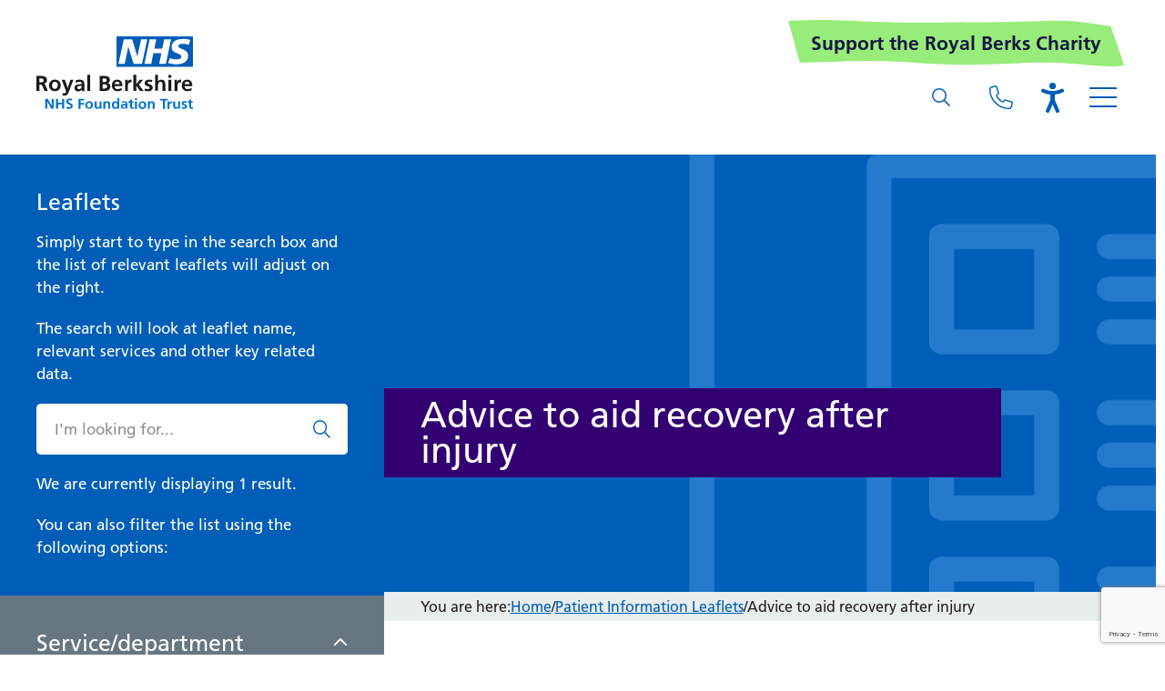

--- FILE ---
content_type: text/html; charset=utf-8
request_url: https://www.royalberkshire.nhs.uk/leaflets/advice-to-aid-recovery-after-injury
body_size: 11155
content:



<!doctype html>
<html lang="en">
<head>
    <meta name="viewport" content="width=device-width, initial-scale=1">
    <link rel="shortcut icon" href="/static/img/fav/nhs.png" type="image/png">
    <link rel="stylesheet" integrity="sha384-T3c6CoIi6uLrA9TneNEoa7RxnatzjcDSCmG1MXxSR1GAsXEV/Dwwykc2MPK8M2HN" crossorigin="anonymous" href="https://cdn.jsdelivr.net/npm/bootstrap@5.3.2/dist/css/bootstrap.min.css">
    <link rel="stylesheet" href="https://cdn.jsdelivr.net/npm/swiper@11/swiper-bundle.min.css" />
    <link href="/sb/default.css.v8e75c85118df451eeff789e994e47a14faf672b4" rel="stylesheet" />
    <script src="/App_Plugins/UmbracoForms/Assets/promise-polyfill/dist/polyfill.min.js?v=13.4.2" type="application/javascript"></script><script src="/App_Plugins/UmbracoForms/Assets/aspnet-client-validation/dist/aspnet-validation.min.js?v=13.4.2" type="application/javascript"></script>

    
<meta charset="utf-8">
<meta name="viewport" content="width=device-width, initial-scale=1">
<meta name="twitter:card" content="summary_large_image">
<meta property="og:url" content="https://www.royalberkshire.nhs.uk/leaflets/advice-to-aid-recovery-after-injury">
    <meta property="og:image" content="https://www.royalberkshire.nhs.uk/media/ub3crsqy/leaflet-header.png?width=1080&amp;height=600&amp;v=1da7933b716d1f0">

<link rel="canonical" href="https://www.royalberkshire.nhs.uk/leaflets/advice-to-aid-recovery-after-injury">


        <!-- Google Tag Manager -->
        <script>
            (function (w, d, s, l, i) {
                w[l] = w[l] || []; w[l].push({ 'gtm.start': new Date().getTime(), event: 'gtm.js' }); var f = d.getElementsByTagName(s)[0],
                    j = d.createElement(s), dl = l != 'dataLayer' ? '&l=' + l : ''; j.async = true; j.src = 'https://www.googletagmanager.com/gtm.js?id=' + i + dl; f.parentNode.insertBefore(j, f);
            })(window, document, 'script', 'dataLayer', 'GTM-P95MLFFR');</script>
        <!-- End Google Tag Manager -->



    
    
        <meta name="description" content="Advice and tips on managing at home following an admission to hospital for an injury" />
        <meta property="og:description" content="Advice and tips on managing at home following an admission to hospital for an injury" />
    
    
    <title>Advice to aid recovery after injury - Royal Berkshire NHS Foundation Trust</title>
    <meta property="og:title" content="Advice to aid recovery after injury - Royal Berkshire NHS Foundation Trust" />


</head>
<body class="rb-header-has-charity-button page-type-leafletcontentpage">

    


<header id="Mx1bQ" class="rb-header-01 no-script">
    <div class="rb-nav-container">
        <a href="/" title="Go to the home page">
            <img class="rb-logo" src="/media/34sbz4ao/royal-berkshire-logo.svg"
                 alt="Image showing Royal Berkshire NHS Foundation Trust logo" loading="lazy">
        </a>

        <nav class="rb-menu">
                <a class="rb-link" href="#menu-1-157b78ff95624f938ae50526043df746">Coming to Hospital</a>
                <a class="rb-link" href="#menu-1-ae1b0518ce314745be568b25ada656b4">Our Services</a>
                <a class="rb-link" href="#menu-1-4d0722a7d622474785ec90214dcc880c">Work With Us</a>
                <a class="rb-link" href="#menu-1-4f2393c265f1471181c88f042572d278">Our Research</a>
                <a class="rb-link" href="#menu-1-927beccde89d4aa0836c837363cc400e">About Us</a>
        </nav>

        <div class="rb-actions">

                <a class="rb-charity-button" href="https://www.royalberkscharity.co.uk/" target="">Support the Royal Berks Charity</a>

            <form action="/search" method="get" class="rb-search-input" role="search">
                <input type="text" name="q" autocomplete="off" placeholder="I'm looking for..." aria-label="What are you looking for?" aria-required="true" required />

                <button type="submit" class="rb-square-button-01 rb-bg-dark-green rb-go" aria-label="Submit search">GO</button>

                <div class="rb-square-button-01 rb-bg-dark-gray rb-expand">
                    <svg viewBox="0 0 20.03 20.03" class="rb-magnifying-glass" aria-hidden="true">
                        <circle cx="8" cy="8" r="7.25" />
                        <path d="m13.5 13.5 6 6" />
                    </svg>
                </div>
            </form>

            <a href="/contact-us" class="rb-square-button-01 rb-bg-dark-blue" title="Contact us">
                <svg viewBox="0 0 27.51 27.51" class="rb-phone-icon" aria-hidden="true">
                    <path d="M17 18.02a1.43 1.43 0 0 1-2.05.86 16.33 16.33 0 0 1-3.65-2.66 16.34 16.34 0 0 1-2.67-3.66 1.43 1.43 0 0 1 .85-2.05 1.43 1.43 0 0 0 .97-1.78L8.41 1.78A1.43 1.43 0 0 0 6.62.82L1.75 2.33a1.43 1.43 0 0 0-1 1.37v1.04a21.52 21.52 0 0 0 6.5 15.53 21.52 21.52 0 0 0 15.51 6.48h1.05a1.43 1.43 0 0 0 1.36-1l1.52-4.86a1.43 1.43 0 0 0-.97-1.8l-6.95-2.04a1.43 1.43 0 0 0-1.77.97" />
                </svg>
            </a>


            <button class="rb-circle-button-01 rb-bg-orange rb-browsealoud" aria-label="Open the Browsealoud toolbar">
                <svg viewBox="0 0 25.251 33.335" class="rb-person-icon" aria-hidden="true">
                    <path d="M25.064 7.949a2.093 2.093 0 0 0-2.769-1.046c-6.7 3.028-13.01 3.034-19.3.021a2.093 2.093 0 1 0-1.812 3.774 26.376 26.376 0 0 0 8.821 2.522v5.909a2.287 2.287 0 0 0 .025.241L5.305 30.416a2.094 2.094 0 0 0 3.85 1.647l3.471-8.109 3.471 8.109a2.093 2.093 0 1 0 3.845-1.647l-4.724-11.044c.007-.081.024-.159.024-.242v-5.939a29.068 29.068 0 0 0 8.776-2.477 2.093 2.093 0 0 0 1.046-2.769" />
                    <path d="M12.626 7.256a3.628 3.628 0 1 0-3.628-3.629 3.628 3.628 0 0 0 3.628 3.629" />
                </svg>
            </button>
        </div>

        <div class="rb-hamburger">
            <a href="#Mx1bQ" class="rb-menu-open" title="Open menu">
                <div>
                    <span></span>
                    <span></span>
                    <span></span>
                    <span></span>
                </div>
            </a>

            <a href="#" class="rb-menu-close" title="Close menu">
                <div>
                    <span></span>
                    <span></span>
                    <span></span>
                    <span></span>
                </div>
            </a>
        </div>
    </div>

    <div class="rb-actions-mobile">
        <form action="/search" method="get" class="rb-input-wrapper" role="search">
            <input type="text" autocomplete="off" placeholder="I'm looking for..." aria-label="What are you looking for?" aria-required="true" required />

            <button type="submit" class="rb-square-button-01 rb-go" aria-label="Submit search">GO</button>

            <div class="rb-square-button-01 rb-expand">
                <svg viewBox="0 0 20.03 20.03" class="rb-magnifying-glass" aria-hidden="true">
                    <circle cx="8" cy="8" r="7.25" />
                    <path d="m13.5 13.5 6 6" />
                </svg>
            </div>
        </form>



            <a class="rb-charity-button" href="https://www.royalberkscharity.co.uk/" target="">Support the Royal Berks Charity</a>

        <a href="/contact-us" class="rb-square-button-01" title="Contact us">
            <svg viewBox="0 0 27.51 27.51" class="rb-phone-icon" aria-hidden="true">
                <path d="M17 18.02a1.43 1.43 0 0 1-2.05.86 16.33 16.33 0 0 1-3.65-2.66 16.34 16.34 0 0 1-2.67-3.66 1.43 1.43 0 0 1 .85-2.05 1.43 1.43 0 0 0 .97-1.78L8.41 1.78A1.43 1.43 0 0 0 6.62.82L1.75 2.33a1.43 1.43 0 0 0-1 1.37v1.04a21.52 21.52 0 0 0 6.5 15.53 21.52 21.52 0 0 0 15.51 6.48h1.05a1.43 1.43 0 0 0 1.36-1l1.52-4.86a1.43 1.43 0 0 0-.97-1.8l-6.95-2.04a1.43 1.43 0 0 0-1.77.97" />
            </svg>
        </a>


        <button class="rb-circle-button-01 rb-browsealoud" aria-label="Open the Browsealoud toolbar">
            <svg viewBox="0 0 25.251 33.335" class="rb-person-icon" aria-hidden="true">
                <path d="M25.064 7.949a2.093 2.093 0 0 0-2.769-1.046c-6.7 3.028-13.01 3.034-19.3.021a2.093 2.093 0 1 0-1.812 3.774 26.376 26.376 0 0 0 8.821 2.522v5.909a2.287 2.287 0 0 0 .025.241L5.305 30.416a2.094 2.094 0 0 0 3.85 1.647l3.471-8.109 3.471 8.109a2.093 2.093 0 1 0 3.845-1.647l-4.724-11.044c.007-.081.024-.159.024-.242v-5.939a29.068 29.068 0 0 0 8.776-2.477 2.093 2.093 0 0 0 1.046-2.769" />
                <path d="M12.626 7.256a3.628 3.628 0 1 0-3.628-3.629 3.628 3.628 0 0 0 3.628 3.629" />
            </svg>
        </button>
    </div>

    <div class="rb-wrapper">
        <ul class="rb-submenu rb-level-01">
                <li id="menu-1-157b78ff95624f938ae50526043df746" class="rb-menu-item">
                    <a href="#" class="rb-desktop-close" aria-label="Close menu">
                        <svg viewBox="0 0 17 17" class="rb-xmark" aria-hidden="true">
                            <path d="m.7.7 15.6 15.6" />
                            <path d="M16.3.7.7 16.3" />
                        </svg>
                    </a>

                        <button type="button" class="rb-item-details" onmousedown>
                            <div class="rb-item-title">
                                <span>Coming to Hospital</span>

                                <svg class="rb-chevron" viewBox="0 0 512 512" aria-hidden="true">
                                    <path d="m256 429 23-22 192-192 22-23-45-45-23 22-169 170L87 169l-23-22-45 45 22 23 192 192 23 22z" />
                                </svg>
                            </div>

                            <span class="rb-item-description"></span>
                        </button>
                        <div class="rb-wrapper">
                            <ul class="rb-submenu rb-level-02">
                                    <li class="rb-menu-item">
                                        <a href="/patients-and-visitors" class="rb-item-details">
                                            <div class="rb-item-title">
                                                <span>Coming to Hospital</span>
                                            </div>
                                        </a>
                                    </li>

                                    <li class="rb-menu-item">
                                            <a href="/our-locations" class="rb-item-details">
                                                <div class="rb-item-title">
                                                    <span>Our Locations</span>
                                                </div>

                                                <span class="rb-item-description">Explore our different hospitals</span>
                                            </a>
                                    </li>
                                    <li class="rb-menu-item">
                                            <a href="/patients-and-visitors/getting-here" class="rb-item-details">
                                                <div class="rb-item-title">
                                                    <span>Getting Here</span>
                                                </div>

                                                <span class="rb-item-description">Travel and transport information for our hospitals</span>
                                            </a>
                                    </li>
                                    <li class="rb-menu-item">
                                            <a href="/patients-and-visitors/accessible-information-and-reasonable-adjustments" class="rb-item-details">
                                                <div class="rb-item-title">
                                                    <span>Accessibility</span>
                                                </div>

                                                <span class="rb-item-description">Find out about accessibility support available</span>
                                            </a>
                                    </li>
                                    <li class="rb-menu-item">
                                            <a href="/patients-and-visitors/food-and-drink" class="rb-item-details">
                                                <div class="rb-item-title">
                                                    <span>Food and Drink</span>
                                                </div>

                                                <span class="rb-item-description">Find out about food and drink facilities at our hospitals</span>
                                            </a>
                                    </li>
                                    <li class="rb-menu-item">
                                            <a href="/patients-and-visitors/maps-of-our-hospitals" class="rb-item-details">
                                                <div class="rb-item-title">
                                                    <span>Maps of our hospitals</span>
                                                </div>

                                                <span class="rb-item-description"></span>
                                            </a>
                                    </li>
                                    <li class="rb-menu-item">
                                            <a href="/patients-and-visitors/overseas-patients" class="rb-item-details">
                                                <div class="rb-item-title">
                                                    <span>Overseas Patients</span>
                                                </div>

                                                <span class="rb-item-description">Guidance for overseas and international patients</span>
                                            </a>
                                    </li>
                                    <li class="rb-menu-item">
                                    </li>
                                    <li class="rb-menu-item">
                                    </li>
                                    <li class="rb-menu-item">
                                            <a href="/patients-and-visitors/visitor-guidelines/stop-no-excuse-for-abuse" class="rb-item-details">
                                                <div class="rb-item-title">
                                                    <span>No excuse for abuse</span>
                                                </div>

                                                <span class="rb-item-description"></span>
                                            </a>
                                    </li>
                            </ul>
                        </div>
                </li>
                <li id="menu-1-ae1b0518ce314745be568b25ada656b4" class="rb-menu-item">
                    <a href="#" class="rb-desktop-close" aria-label="Close menu">
                        <svg viewBox="0 0 17 17" class="rb-xmark" aria-hidden="true">
                            <path d="m.7.7 15.6 15.6" />
                            <path d="M16.3.7.7 16.3" />
                        </svg>
                    </a>

                        <button type="button" class="rb-item-details" onmousedown>
                            <div class="rb-item-title">
                                <span>Our Services</span>

                                <svg class="rb-chevron" viewBox="0 0 512 512" aria-hidden="true">
                                    <path d="m256 429 23-22 192-192 22-23-45-45-23 22-169 170L87 169l-23-22-45 45 22 23 192 192 23 22z" />
                                </svg>
                            </div>

                            <span class="rb-item-description">Search all our services here</span>
                        </button>
                        <div class="rb-wrapper">
                            <ul class="rb-submenu rb-level-02">
                                    <li class="rb-menu-item">
                                        <a href="/services-and-departments" class="rb-item-details">
                                            <div class="rb-item-title">
                                                <span>Our Services</span>
                                            </div>
                                        </a>
                                    </li>

                                    <li class="rb-menu-item">
                                            <a href="/wards-and-units" class="rb-item-details">
                                                <div class="rb-item-title">
                                                    <span>Wards and Units</span>
                                                </div>

                                                <span class="rb-item-description">Browse Wards and Units</span>
                                            </a>
                                    </li>
                                    <li class="rb-menu-item">
                                            <a href="/services-and-departments/blood-tests" class="rb-item-details">
                                                <div class="rb-item-title">
                                                    <span>Blood Tests</span>
                                                </div>

                                                <span class="rb-item-description">Find out more about Blood Tests</span>
                                            </a>
                                    </li>
                                    <li class="rb-menu-item">
                                            <a href="/services-and-departments/sexual-health" class="rb-item-details">
                                                <div class="rb-item-title">
                                                    <span>Sexual Health</span>
                                                </div>

                                                <span class="rb-item-description">Find out about our Sexual Health services</span>
                                            </a>
                                    </li>
                                    <li class="rb-menu-item">
                                            <a href="/services-and-departments/maternity" class="rb-item-details">
                                                <div class="rb-item-title">
                                                    <span>Maternity</span>
                                                </div>

                                                <span class="rb-item-description">Find out about our Maternity Services</span>
                                            </a>
                                    </li>
                                    <li class="rb-menu-item">
                                            <a href="/services-and-departments/emergency-department" class="rb-item-details">
                                                <div class="rb-item-title">
                                                    <span>Emergency Department</span>
                                                </div>

                                                <span class="rb-item-description">Find out about our Emergency Department</span>
                                            </a>
                                    </li>
                                    <li class="rb-menu-item">
                                            <a href="https://www.royalberkshireprivate.co.uk/" class="rb-item-details">
                                                <div class="rb-item-title">
                                                    <span>Royal Berkshire Private Healthcare</span>
                                                </div>

                                                <span class="rb-item-description">Learn about Private Patients Services</span>
                                            </a>
                                    </li>
                                    <li class="rb-menu-item">
                                            <a href="/leaflets" class="rb-item-details">
                                                <div class="rb-item-title">
                                                    <span>Patient Information Leaflets</span>
                                                </div>

                                                <span class="rb-item-description">View and download Patient Leaflets</span>
                                            </a>
                                    </li>
                            </ul>
                        </div>
                </li>
                <li id="menu-1-4d0722a7d622474785ec90214dcc880c" class="rb-menu-item">
                    <a href="#" class="rb-desktop-close" aria-label="Close menu">
                        <svg viewBox="0 0 17 17" class="rb-xmark" aria-hidden="true">
                            <path d="m.7.7 15.6 15.6" />
                            <path d="M16.3.7.7 16.3" />
                        </svg>
                    </a>

                        <button type="button" class="rb-item-details" onmousedown>
                            <div class="rb-item-title">
                                <span>Work With Us</span>

                                <svg class="rb-chevron" viewBox="0 0 512 512" aria-hidden="true">
                                    <path d="m256 429 23-22 192-192 22-23-45-45-23 22-169 170L87 169l-23-22-45 45 22 23 192 192 23 22z" />
                                </svg>
                            </div>

                            <span class="rb-item-description"></span>
                        </button>
                        <div class="rb-wrapper">
                            <ul class="rb-submenu rb-level-02">
                                    <li class="rb-menu-item">
                                        <a href="/work-with-us" class="rb-item-details">
                                            <div class="rb-item-title">
                                                <span>Work With Us</span>
                                            </div>
                                        </a>
                                    </li>

                                    <li class="rb-menu-item">
                                            <a href="/work-with-us" class="rb-item-details">
                                                <div class="rb-item-title">
                                                    <span>Job Vacancies</span>
                                                </div>

                                                <span class="rb-item-description">View our current job vacancies</span>
                                            </a>
                                    </li>
                                    <li class="rb-menu-item">
                                            <a href="/careers/life-at-royal-berkshire-nhs-foundation-trust" class="rb-item-details">
                                                <div class="rb-item-title">
                                                    <span>Life at the trust</span>
                                                </div>

                                                <span class="rb-item-description">Find out more about benefits of working at Royal Berkshire NHS Foundation Trust</span>
                                            </a>
                                    </li>
                                    <li class="rb-menu-item">
                                            <a href="/careers/life-in-berkshire" class="rb-item-details">
                                                <div class="rb-item-title">
                                                    <span>Life in Berkshire</span>
                                                </div>

                                                <span class="rb-item-description">Find out more about working and living in Berkshire</span>
                                            </a>
                                    </li>
                                    <li class="rb-menu-item">
                                            <a href="/careers/volunteering" class="rb-item-details">
                                                <div class="rb-item-title">
                                                    <span>Volunteering</span>
                                                </div>

                                                <span class="rb-item-description">Explore volunteering opportunities at the trust</span>
                                            </a>
                                    </li>
                                    <li class="rb-menu-item">
                                            <a href="/careers/work-experience-and-placements" class="rb-item-details">
                                                <div class="rb-item-title">
                                                    <span>Work Experience and Placements</span>
                                                </div>

                                                <span class="rb-item-description">Find out about work experience opportunities at the Trust</span>
                                            </a>
                                    </li>
                                    <li class="rb-menu-item">
                                            <a href="https://www.nhsprofessionals.nhs.uk/trusts/south/royal-berkshire-bank" class="rb-item-details">
                                                <div class="rb-item-title">
                                                    <span>NHS Bank</span>
                                                </div>

                                                <span class="rb-item-description"></span>
                                            </a>
                                    </li>
                            </ul>
                        </div>
                </li>
                <li id="menu-1-4f2393c265f1471181c88f042572d278" class="rb-menu-item">
                    <a href="#" class="rb-desktop-close" aria-label="Close menu">
                        <svg viewBox="0 0 17 17" class="rb-xmark" aria-hidden="true">
                            <path d="m.7.7 15.6 15.6" />
                            <path d="M16.3.7.7 16.3" />
                        </svg>
                    </a>

                        <button type="button" class="rb-item-details" onmousedown>
                            <div class="rb-item-title">
                                <span>Our Research</span>

                                <svg class="rb-chevron" viewBox="0 0 512 512" aria-hidden="true">
                                    <path d="m256 429 23-22 192-192 22-23-45-45-23 22-169 170L87 169l-23-22-45 45 22 23 192 192 23 22z" />
                                </svg>
                            </div>

                            <span class="rb-item-description"></span>
                        </button>
                        <div class="rb-wrapper">
                            <ul class="rb-submenu rb-level-02">
                                    <li class="rb-menu-item">
                                        <a href="/research" class="rb-item-details">
                                            <div class="rb-item-title">
                                                <span>Our Research</span>
                                            </div>
                                        </a>
                                    </li>

                                    <li class="rb-menu-item">
                                            <a href="/research/for-patients" class="rb-item-details">
                                                <div class="rb-item-title">
                                                    <span>Research for Patients</span>
                                                </div>

                                                <span class="rb-item-description">Getting involved with research as a patient</span>
                                            </a>
                                    </li>
                                    <li class="rb-menu-item">
                                            <a href="/research/for-researchers" class="rb-item-details">
                                                <div class="rb-item-title">
                                                    <span>Research for Researchers</span>
                                                </div>

                                                <span class="rb-item-description">How to work with us on research</span>
                                            </a>
                                    </li>
                                    <li class="rb-menu-item">
                                            <a href="/research/for-commercial-partners" class="rb-item-details">
                                                <div class="rb-item-title">
                                                    <span>Commercial Partners</span>
                                                </div>

                                                <span class="rb-item-description">Collaborate with us</span>
                                            </a>
                                    </li>
                                    <li class="rb-menu-item">
                                            <a href="https://readinghip.co.uk/" class="rb-item-details">
                                                <div class="rb-item-title">
                                                    <span>Health Innovation Partnership</span>
                                                </div>

                                                <span class="rb-item-description">Our partnership with the University of Reading</span>
                                            </a>
                                    </li>
                            </ul>
                        </div>
                </li>
                <li id="menu-1-927beccde89d4aa0836c837363cc400e" class="rb-menu-item">
                    <a href="#" class="rb-desktop-close" aria-label="Close menu">
                        <svg viewBox="0 0 17 17" class="rb-xmark" aria-hidden="true">
                            <path d="m.7.7 15.6 15.6" />
                            <path d="M16.3.7.7 16.3" />
                        </svg>
                    </a>

                        <button type="button" class="rb-item-details" onmousedown>
                            <div class="rb-item-title">
                                <span>About Us</span>

                                <svg class="rb-chevron" viewBox="0 0 512 512" aria-hidden="true">
                                    <path d="m256 429 23-22 192-192 22-23-45-45-23 22-169 170L87 169l-23-22-45 45 22 23 192 192 23 22z" />
                                </svg>
                            </div>

                            <span class="rb-item-description"></span>
                        </button>
                        <div class="rb-wrapper">
                            <ul class="rb-submenu rb-level-02">
                                    <li class="rb-menu-item">
                                        <a href="/about-us" class="rb-item-details">
                                            <div class="rb-item-title">
                                                <span>About Us</span>
                                            </div>
                                        </a>
                                    </li>

                                    <li class="rb-menu-item">
                                            <button type="button" class="rb-item-details">
                                                <div class="rb-item-title">
                                                    <span>Contact Us</span>
                                                    <svg class="rb-chevron" viewBox="0 0 512 512" aria-hidden="true">
                                                        <path d="m256 429 23-22 192-192 22-23-45-45-23 22-169 170L87 169l-23-22-45 45 22 23 192 192 23 22z" />
                                                    </svg>
                                                </div>

                                                <span class="rb-item-description">Get in touch</span>
                                            </button>
                                            <div class="rb-wrapper">
                                                <ul class="rb-submenu rb-level-03">
                                                        <li class="rb-menu-item">
                                                            <a href="/contact-us" class="rb-item-details">
                                                                <div class="rb-item-title">
                                                                    <span>Contact Us</span>
                                                                </div>
                                                            </a>
                                                        </li>

                                                        <li class="rb-menu-item">
                                                                <a href="/services-and-departments/call-4-concern" class="rb-item-details">
                                                                    <div class="rb-item-title">
                                                                        <span>Call 4 Concern</span>
                                                                    </div>

                                                                    <span class="rb-item-description">Raise a concern about a patient</span>
                                                                </a>
                                                        </li>
                                                        <li class="rb-menu-item">
                                                                <a href="/services-and-departments/patient-advice-and-liaison-service-pals" class="rb-item-details">
                                                                    <div class="rb-item-title">
                                                                        <span>Patient Advice and Liaison Service</span>
                                                                    </div>

                                                                    <span class="rb-item-description"></span>
                                                                </a>
                                                        </li>
                                                </ul>
                                            </div>
                                    </li>
                                    <li class="rb-menu-item">
                                            <button type="button" class="rb-item-details">
                                                <div class="rb-item-title">
                                                    <span>Governance</span>
                                                    <svg class="rb-chevron" viewBox="0 0 512 512" aria-hidden="true">
                                                        <path d="m256 429 23-22 192-192 22-23-45-45-23 22-169 170L87 169l-23-22-45 45 22 23 192 192 23 22z" />
                                                    </svg>
                                                </div>

                                                <span class="rb-item-description">Learn more about how our trust is led</span>
                                            </button>
                                            <div class="rb-wrapper">
                                                <ul class="rb-submenu rb-level-03">
                                                        <li class="rb-menu-item">
                                                            <a href="/about-us/governance" class="rb-item-details">
                                                                <div class="rb-item-title">
                                                                    <span>Governance</span>
                                                                </div>
                                                            </a>
                                                        </li>

                                                        <li class="rb-menu-item">
                                                                <a href="/about-us/governance/our-board-of-directors" class="rb-item-details">
                                                                    <div class="rb-item-title">
                                                                        <span>Board of Directors</span>
                                                                    </div>

                                                                    <span class="rb-item-description"></span>
                                                                </a>
                                                        </li>
                                                        <li class="rb-menu-item">
                                                                <a href="/about-us/governance/council-of-govenors" class="rb-item-details">
                                                                    <div class="rb-item-title">
                                                                        <span>Council of Governors</span>
                                                                    </div>

                                                                    <span class="rb-item-description"></span>
                                                                </a>
                                                        </li>
                                                        <li class="rb-menu-item">
                                                                <a href="/about-us/governance/membership" class="rb-item-details">
                                                                    <div class="rb-item-title">
                                                                        <span>Membership</span>
                                                                    </div>

                                                                    <span class="rb-item-description">Get involved and become a member of your Trust</span>
                                                                </a>
                                                        </li>
                                                        <li class="rb-menu-item">
                                                                <a href="/about-us/governance/open-meetings" class="rb-item-details">
                                                                    <div class="rb-item-title">
                                                                        <span>Trust Meetings</span>
                                                                    </div>

                                                                    <span class="rb-item-description"></span>
                                                                </a>
                                                        </li>
                                                </ul>
                                            </div>
                                    </li>
                                    <li class="rb-menu-item">
                                            <a href="/news" class="rb-item-details">
                                                <div class="rb-item-title">
                                                    <span>News</span>
                                                </div>

                                                <span class="rb-item-description">Latest news and updates from the trust</span>
                                            </a>
                                    </li>
                                    <li class="rb-menu-item">
                                            <a href="https://buildingberkshiretogether.co.uk/" class="rb-item-details">
                                                <div class="rb-item-title">
                                                    <span>Building Berkshire Together</span>
                                                </div>

                                                <span class="rb-item-description">Our New Hospital Programme</span>
                                            </a>
                                    </li>
                                    <li class="rb-menu-item">
                                            <a href="https://www.royalberkscharity.co.uk/" class="rb-item-details">
                                                <div class="rb-item-title">
                                                    <span>Royal Berks Charity</span>
                                                </div>

                                                <span class="rb-item-description">Support your local hospital</span>
                                            </a>
                                    </li>
                                    <li class="rb-menu-item">
                                            <a href="/about-us/community-engagement/medical-museum" class="rb-item-details">
                                                <div class="rb-item-title">
                                                    <span>Medical Museum</span>
                                                </div>

                                                <span class="rb-item-description">Find out more about collections at our Medical Museum</span>
                                            </a>
                                    </li>
                            </ul>
                        </div>
                </li>
        </ul>
    </div>
</header>
    

    <main class="main-content">

        <div class="rb-container">
    <div class="rb-left">

        <div class="rb-left">
            <form id="BkukA" action="/leaflets" class="rb-list-filter-form no-script">
                

	<section class="rb-search-01" role="search">
		<div class="rb-close-section">
			<h2 class="rb-title">Leaflets</h2>

			<a href="#sYXJN" class="rb-close-button rb-square-button-01 rb-bg-dark-blue" title="Close filters">
				<svg viewBox="0 0 17 17" class="rb-xmark" aria-hidden="true">
					<path d="m.7.7 15.6 15.6" />
					<path d="M16.3.7.7 16.3" />
				</svg>
			</a>
		</div>

		<p class="rb-description">Simply start to type in the search box and the list of relevant leaflets will adjust on the right.</p>

		<p class="rb-description">The search will look at leaflet name, relevant services and other key related data.</p>

		<div class="rb-search-input">
			<input type="text" name="q" id="q" autocomplete="off" value="" placeholder="I'm looking for..." aria-label="What are you looking for?"  />

			<button type="submit" class="rb-square-button-01 rb-go" aria-label="Submit search">GO</button>

			<div class="rb-square-button-01 rb-expand">
				<svg viewBox="0 0 20.03 20.03" class="rb-magnifying-glass" aria-hidden="true">
					<circle cx="8" cy="8" r="7.25" />
					<path d="m13.5 13.5 6 6" />
				</svg>
			</div>
		</div>

		<p>We are currently displaying 1 result.</p>
		<p>You can also filter the list using the following options:</p>
	</section>
<section class="rb-filter-01" role="region" aria-label="Filters">



			<section class="rb-section active">
				<header class="rb-header">
					<h2 class="rb-title">Service/department</h2>

					<svg class="rb-chevron" viewBox="0 0 512 512" aria-hidden="true">
						<path d="m256 429 23-22 192-192 22-23-45-45-23 22-169 170L87 169l-23-22-45 45 22 23 192 192 23 22z" />
					</svg>
				</header>
				<div class="rb-content">
					<ul class="rb-filter-list">
							<li class="rb-filter-item">
								<div class="rb-item-wrapper">
									<input name="s"
										id="chk-9372"
										type="checkbox"
										class="rb-checkbox "
										value="9372" >
									<label for="chk-9372" class="rb-label">Anaesthesia and Perioperative Medicine</label>
								</div>


							</li>
							<li class="rb-filter-item">
								<div class="rb-item-wrapper">
									<input name="s"
										id="chk-1366"
										type="checkbox"
										class="rb-checkbox "
										value="1366" >
									<label for="chk-1366" class="rb-label">Audiology</label>
								</div>


							</li>
							<li class="rb-filter-item">
								<div class="rb-item-wrapper">
									<input name="s"
										id="chk-2414"
										type="checkbox"
										class="rb-checkbox "
										value="2414" >
									<label for="chk-2414" class="rb-label">Bereavement Office</label>
								</div>


							</li>
							<li class="rb-filter-item">
								<div class="rb-item-wrapper">
									<input name="s"
										id="chk-5061"
										type="checkbox"
										class="rb-checkbox "
										value="5061" >
									<label for="chk-5061" class="rb-label">Blood Tests</label>
								</div>


							</li>
							<li class="rb-filter-item">
								<div class="rb-item-wrapper">
									<input name="s"
										id="chk-5054"
										type="checkbox"
										class="rb-checkbox "
										value="5054" >
									<label for="chk-5054" class="rb-label">Call 4 Concern</label>
								</div>


							</li>
							<li class="rb-filter-item">
								<div class="rb-item-wrapper">
									<input name="s"
										id="chk-2269"
										type="checkbox"
										class="rb-checkbox "
										value="2269" >
									<label for="chk-2269" class="rb-label">Cancer</label>
								</div>


							</li>
							<li class="rb-filter-item">
								<div class="rb-item-wrapper">
									<input name="s"
										id="chk-2184"
										type="checkbox"
										class="rb-checkbox "
										value="2184" >
									<label for="chk-2184" class="rb-label">Cardiology</label>
								</div>


							</li>
							<li class="rb-filter-item">
								<div class="rb-item-wrapper">
									<input name="s"
										id="chk-2266"
										type="checkbox"
										class="rb-checkbox "
										value="2266" >
									<label for="chk-2266" class="rb-label">Dermatology</label>
								</div>


							</li>
							<li class="rb-filter-item">
								<div class="rb-item-wrapper">
									<input name="s"
										id="chk-5057"
										type="checkbox"
										class="rb-checkbox "
										value="5057" >
									<label for="chk-5057" class="rb-label">Diabetes and Endocrinology</label>
								</div>


							</li>
							<li class="rb-filter-item">
								<div class="rb-item-wrapper">
									<input name="s"
										id="chk-2349"
										type="checkbox"
										class="rb-checkbox "
										value="2349" >
									<label for="chk-2349" class="rb-label">Ear, Nose and Throat</label>
								</div>


							</li>
							<li class="rb-filter-item">
								<div class="rb-item-wrapper">
									<input name="s"
										id="chk-2268"
										type="checkbox"
										class="rb-checkbox "
										value="2268" >
									<label for="chk-2268" class="rb-label">Elderly Care</label>
								</div>


							</li>
							<li class="rb-filter-item">
								<div class="rb-item-wrapper">
									<input name="s"
										id="chk-4806"
										type="checkbox"
										class="rb-checkbox "
										value="4806" >
									<label for="chk-4806" class="rb-label">Emergency Department</label>
								</div>


							</li>
							<li class="rb-filter-item">
								<div class="rb-item-wrapper">
									<input name="s"
										id="chk-2497"
										type="checkbox"
										class="rb-checkbox "
										value="2497" >
									<label for="chk-2497" class="rb-label">Endoscopy</label>
								</div>


							</li>
							<li class="rb-filter-item">
								<div class="rb-item-wrapper">
									<input name="s"
										id="chk-4780"
										type="checkbox"
										class="rb-checkbox "
										value="4780" >
									<label for="chk-4780" class="rb-label">Fertility Clinic</label>
								</div>


							</li>
							<li class="rb-filter-item">
								<div class="rb-item-wrapper">
									<input name="s"
										id="chk-2417"
										type="checkbox"
										class="rb-checkbox "
										value="2417" >
									<label for="chk-2417" class="rb-label">Fracture Liaison Service</label>
								</div>


							</li>
							<li class="rb-filter-item">
								<div class="rb-item-wrapper">
									<input name="s"
										id="chk-2264"
										type="checkbox"
										class="rb-checkbox "
										value="2264" >
									<label for="chk-2264" class="rb-label">Gastroenterology</label>
								</div>


							</li>
							<li class="rb-filter-item">
								<div class="rb-item-wrapper">
									<input name="s"
										id="chk-2348"
										type="checkbox"
										class="rb-checkbox "
										value="2348" >
									<label for="chk-2348" class="rb-label">Gynaecology</label>
								</div>


							</li>
							<li class="rb-filter-item">
								<div class="rb-item-wrapper">
									<input name="s"
										id="chk-5064"
										type="checkbox"
										class="rb-checkbox "
										value="5064" >
									<label for="chk-5064" class="rb-label">Haematology</label>
								</div>


							</li>
							<li class="rb-filter-item">
								<div class="rb-item-wrapper">
									<input name="s"
										id="chk-1182"
										type="checkbox"
										class="rb-checkbox "
										value="1182" >
									<label for="chk-1182" class="rb-label">Maternity</label>
								</div>


							</li>
							<li class="rb-filter-item">
								<div class="rb-item-wrapper">
									<input name="s"
										id="chk-4781"
										type="checkbox"
										class="rb-checkbox "
										value="4781" >
									<label for="chk-4781" class="rb-label">Medical Physics and Nuclear Medicine</label>
								</div>


							</li>
							<li class="rb-filter-item">
								<div class="rb-item-wrapper">
									<input name="s"
										id="chk-4894"
										type="checkbox"
										class="rb-checkbox "
										value="4894" >
									<label for="chk-4894" class="rb-label">Neurology and Neuro-Rehablitation</label>
								</div>


							</li>
							<li class="rb-filter-item">
								<div class="rb-item-wrapper">
									<input name="s"
										id="chk-4884"
										type="checkbox"
										class="rb-checkbox "
										value="4884" >
									<label for="chk-4884" class="rb-label">Occupational Therapy</label>
								</div>


							</li>
							<li class="rb-filter-item">
								<div class="rb-item-wrapper">
									<input name="s"
										id="chk-2434"
										type="checkbox"
										class="rb-checkbox "
										value="2434" >
									<label for="chk-2434" class="rb-label">Ophthalmology</label>
								</div>


							</li>
							<li class="rb-filter-item">
								<div class="rb-item-wrapper">
									<input name="s"
										id="chk-2350"
										type="checkbox"
										class="rb-checkbox "
										value="2350" >
									<label for="chk-2350" class="rb-label">Oral and Maxillofacial Surgery and Orthodontics</label>
								</div>


							</li>
							<li class="rb-filter-item">
								<div class="rb-item-wrapper">
									<input name="s"
										id="chk-4739"
										type="checkbox"
										class="rb-checkbox "
										value="4739" >
									<label for="chk-4739" class="rb-label">Orthoptics</label>
								</div>


							</li>
							<li class="rb-filter-item">
								<div class="rb-item-wrapper">
									<input name="s"
										id="chk-2412"
										type="checkbox"
										class="rb-checkbox "
										value="2412" >
									<label for="chk-2412" class="rb-label">Orthotics</label>
								</div>


							</li>
							<li class="rb-filter-item">
								<div class="rb-item-wrapper">
									<input name="s"
										id="chk-2453"
										type="checkbox"
										class="rb-checkbox "
										value="2453" >
									<label for="chk-2453" class="rb-label">Paediatrics</label>
								</div>


							</li>
							<li class="rb-filter-item">
								<div class="rb-item-wrapper">
									<input name="s"
										id="chk-4770"
										type="checkbox"
										class="rb-checkbox "
										value="4770" >
									<label for="chk-4770" class="rb-label">Pain Management</label>
								</div>


							</li>
							<li class="rb-filter-item">
								<div class="rb-item-wrapper">
									<input name="s"
										id="chk-4824"
										type="checkbox"
										class="rb-checkbox "
										value="4824" >
									<label for="chk-4824" class="rb-label">Palliative Care</label>
								</div>


							</li>
							<li class="rb-filter-item">
								<div class="rb-item-wrapper">
									<input name="s"
										id="chk-4762"
										type="checkbox"
										class="rb-checkbox "
										value="4762" >
									<label for="chk-4762" class="rb-label">Patient Advice and Liaison Service (PALS)</label>
								</div>


							</li>
							<li class="rb-filter-item">
								<div class="rb-item-wrapper">
									<input name="s"
										id="chk-4823"
										type="checkbox"
										class="rb-checkbox "
										value="4823" >
									<label for="chk-4823" class="rb-label">Pharmacy</label>
								</div>


							</li>
							<li class="rb-filter-item">
								<div class="rb-item-wrapper">
									<input name="s"
										id="chk-5001"
										type="checkbox"
										class="rb-checkbox "
										value="5001" >
									<label for="chk-5001" class="rb-label">Physiotherapy</label>
								</div>


							</li>
							<li class="rb-filter-item">
								<div class="rb-item-wrapper">
									<input name="s"
										id="chk-12807"
										type="checkbox"
										class="rb-checkbox "
										value="12807" >
									<label for="chk-12807" class="rb-label">Prehabilitation</label>
								</div>


							</li>
							<li class="rb-filter-item">
								<div class="rb-item-wrapper">
									<input name="s"
										id="chk-5003"
										type="checkbox"
										class="rb-checkbox "
										value="5003" >
									<label for="chk-5003" class="rb-label">Private Healthcare</label>
								</div>


							</li>
							<li class="rb-filter-item">
								<div class="rb-item-wrapper">
									<input name="s"
										id="chk-2416"
										type="checkbox"
										class="rb-checkbox "
										value="2416" >
									<label for="chk-2416" class="rb-label">Radiology</label>
								</div>


							</li>
							<li class="rb-filter-item">
								<div class="rb-item-wrapper">
									<input name="s"
										id="chk-2265"
										type="checkbox"
										class="rb-checkbox "
										value="2265" >
									<label for="chk-2265" class="rb-label">Renal</label>
								</div>


							</li>
							<li class="rb-filter-item">
								<div class="rb-item-wrapper">
									<input name="s"
										id="chk-2317"
										type="checkbox"
										class="rb-checkbox "
										value="2317" >
									<label for="chk-2317" class="rb-label">Respiratory</label>
								</div>


							</li>
							<li class="rb-filter-item">
								<div class="rb-item-wrapper">
									<input name="s"
										id="chk-2263"
										type="checkbox"
										class="rb-checkbox "
										value="2263" >
									<label for="chk-2263" class="rb-label">Rheumatology</label>
								</div>


							</li>
							<li class="rb-filter-item">
								<div class="rb-item-wrapper">
									<input name="s"
										id="chk-9748"
										type="checkbox"
										class="rb-checkbox "
										value="9748" >
									<label for="chk-9748" class="rb-label">Sexual Health</label>
								</div>


							</li>
							<li class="rb-filter-item">
								<div class="rb-item-wrapper">
									<input name="s"
										id="chk-4895"
										type="checkbox"
										class="rb-checkbox "
										value="4895" >
									<label for="chk-4895" class="rb-label">Speech and Language Therapy</label>
								</div>


							</li>
							<li class="rb-filter-item">
								<div class="rb-item-wrapper">
									<input name="s"
										id="chk-2440"
										type="checkbox"
										class="rb-checkbox "
										value="2440" >
									<label for="chk-2440" class="rb-label">Stroke</label>
								</div>


							</li>
							<li class="rb-filter-item">
								<div class="rb-item-wrapper">
									<input name="s"
										id="chk-2347"
										type="checkbox"
										class="rb-checkbox "
										value="2347" >
									<label for="chk-2347" class="rb-label">Surgery</label>
								</div>


							</li>
							<li class="rb-filter-item">
								<div class="rb-item-wrapper">
									<input name="s"
										id="chk-3173"
										type="checkbox"
										class="rb-checkbox "
										value="3173" >
									<label for="chk-3173" class="rb-label">Trauma and Orthopaedics</label>
								</div>


							</li>
							<li class="rb-filter-item">
								<div class="rb-item-wrapper">
									<input name="s"
										id="chk-2346"
										type="checkbox"
										class="rb-checkbox "
										value="2346" >
									<label for="chk-2346" class="rb-label">Urology</label>
								</div>


							</li>
					</ul>
				</div>
			</section>

			<section class="rb-section active">
				<header class="rb-header">
					<h2 class="rb-title">Wards</h2>

					<svg class="rb-chevron" viewBox="0 0 512 512" aria-hidden="true">
						<path d="m256 429 23-22 192-192 22-23-45-45-23 22-169 170L87 169l-23-22-45 45 22 23 192 192 23 22z" />
					</svg>
				</header>
				<div class="rb-content">
					<ul class="rb-filter-list">
							<li class="rb-filter-item">
								<div class="rb-item-wrapper">
									<input name="w"
										id="chk-1395"
										type="checkbox"
										class="rb-checkbox"
										value="1395" >
									<label for="chk-1395" class="rb-label">Acute Medical Unit</label>
								</div>
							</li>
							<li class="rb-filter-item">
								<div class="rb-item-wrapper">
									<input name="w"
										id="chk-1418"
										type="checkbox"
										class="rb-checkbox"
										value="1418" >
									<label for="chk-1418" class="rb-label">Acute Stroke Unit</label>
								</div>
							</li>
							<li class="rb-filter-item">
								<div class="rb-item-wrapper">
									<input name="w"
										id="chk-1419"
										type="checkbox"
										class="rb-checkbox"
										value="1419" >
									<label for="chk-1419" class="rb-label">Adelaide Ward</label>
								</div>
							</li>
							<li class="rb-filter-item">
								<div class="rb-item-wrapper">
									<input name="w"
										id="chk-1420"
										type="checkbox"
										class="rb-checkbox"
										value="1420" >
									<label for="chk-1420" class="rb-label">Adult Day Surgery Unit</label>
								</div>
							</li>
							<li class="rb-filter-item">
								<div class="rb-item-wrapper">
									<input name="w"
										id="chk-1421"
										type="checkbox"
										class="rb-checkbox"
										value="1421" >
									<label for="chk-1421" class="rb-label">Albert Ward</label>
								</div>
							</li>
							<li class="rb-filter-item">
								<div class="rb-item-wrapper">
									<input name="w"
										id="chk-1425"
										type="checkbox"
										class="rb-checkbox"
										value="1425" >
									<label for="chk-1425" class="rb-label">Battle Day Unit</label>
								</div>
							</li>
							<li class="rb-filter-item">
								<div class="rb-item-wrapper">
									<input name="w"
										id="chk-1426"
										type="checkbox"
										class="rb-checkbox"
										value="1426" >
									<label for="chk-1426" class="rb-label">Benyon Haemodialysis Unit</label>
								</div>
							</li>
							<li class="rb-filter-item">
								<div class="rb-item-wrapper">
									<input name="w"
										id="chk-1427"
										type="checkbox"
										class="rb-checkbox"
										value="1427" >
									<label for="chk-1427" class="rb-label">Bracknell Satellite Dialysis Unit</label>
								</div>
							</li>
							<li class="rb-filter-item">
								<div class="rb-item-wrapper">
									<input name="w"
										id="chk-1428"
										type="checkbox"
										class="rb-checkbox"
										value="1428" >
									<label for="chk-1428" class="rb-label">Burghfield Ward</label>
								</div>
							</li>
							<li class="rb-filter-item">
								<div class="rb-item-wrapper">
									<input name="w"
										id="chk-10091"
										type="checkbox"
										class="rb-checkbox"
										value="10091" >
									<label for="chk-10091" class="rb-label">Buscot Ward</label>
								</div>
							</li>
							<li class="rb-filter-item">
								<div class="rb-item-wrapper">
									<input name="w"
										id="chk-1429"
										type="checkbox"
										class="rb-checkbox"
										value="1429" >
									<label for="chk-1429" class="rb-label">Cardiac Care Unit</label>
								</div>
							</li>
							<li class="rb-filter-item">
								<div class="rb-item-wrapper">
									<input name="w"
										id="chk-1430"
										type="checkbox"
										class="rb-checkbox"
										value="1430" >
									<label for="chk-1430" class="rb-label">Castle Ward</label>
								</div>
							</li>
							<li class="rb-filter-item">
								<div class="rb-item-wrapper">
									<input name="w"
										id="chk-1431"
										type="checkbox"
										class="rb-checkbox"
										value="1431" >
									<label for="chk-1431" class="rb-label">Caversham Ward</label>
								</div>
							</li>
							<li class="rb-filter-item">
								<div class="rb-item-wrapper">
									<input name="w"
										id="chk-1422"
										type="checkbox"
										class="rb-checkbox"
										value="1422" >
									<label for="chk-1422" class="rb-label">Deep Vein Thrombosis Clinic</label>
								</div>
							</li>
							<li class="rb-filter-item">
								<div class="rb-item-wrapper">
									<input name="w"
										id="chk-1435"
										type="checkbox"
										class="rb-checkbox"
										value="1435" >
									<label for="chk-1435" class="rb-label">Discharge Lounge</label>
								</div>
							</li>
							<li class="rb-filter-item">
								<div class="rb-item-wrapper">
									<input name="w"
										id="chk-1436"
										type="checkbox"
										class="rb-checkbox"
										value="1436" >
									<label for="chk-1436" class="rb-label">Dolphin and Lion Ward</label>
								</div>
							</li>
							<li class="rb-filter-item">
								<div class="rb-item-wrapper">
									<input name="w"
										id="chk-1437"
										type="checkbox"
										class="rb-checkbox"
										value="1437" >
									<label for="chk-1437" class="rb-label">Dorrell Ward</label>
								</div>
							</li>
							<li class="rb-filter-item">
								<div class="rb-item-wrapper">
									<input name="w"
										id="chk-4809"
										type="checkbox"
										class="rb-checkbox"
										value="4809" >
									<label for="chk-4809" class="rb-label">Early Pregnancy and Acute Gynaecology Unit</label>
								</div>
							</li>
							<li class="rb-filter-item">
								<div class="rb-item-wrapper">
									<input name="w"
										id="chk-1440"
										type="checkbox"
										class="rb-checkbox"
										value="1440" >
									<label for="chk-1440" class="rb-label">Emmer Green Ward</label>
								</div>
							</li>
							<li class="rb-filter-item">
								<div class="rb-item-wrapper">
									<input name="w"
										id="chk-1441"
										type="checkbox"
										class="rb-checkbox"
										value="1441" >
									<label for="chk-1441" class="rb-label">Enborne Dialysis Unit</label>
								</div>
							</li>
							<li class="rb-filter-item">
								<div class="rb-item-wrapper">
									<input name="w"
										id="chk-1442"
										type="checkbox"
										class="rb-checkbox"
										value="1442" >
									<label for="chk-1442" class="rb-label">Eye Day Unit</label>
								</div>
							</li>
							<li class="rb-filter-item">
								<div class="rb-item-wrapper">
									<input name="w"
										id="chk-9447"
										type="checkbox"
										class="rb-checkbox"
										value="9447" >
									<label for="chk-9447" class="rb-label">Fetal Medicine Unit</label>
								</div>
							</li>
							<li class="rb-filter-item">
								<div class="rb-item-wrapper">
									<input name="w"
										id="chk-1443"
										type="checkbox"
										class="rb-checkbox"
										value="1443" >
									<label for="chk-1443" class="rb-label">General Surgical Unit</label>
								</div>
							</li>
							<li class="rb-filter-item">
								<div class="rb-item-wrapper">
									<input name="w"
										id="chk-1446"
										type="checkbox"
										class="rb-checkbox"
										value="1446" >
									<label for="chk-1446" class="rb-label">Hopkins Ward</label>
								</div>
							</li>
							<li class="rb-filter-item">
								<div class="rb-item-wrapper">
									<input name="w"
										id="chk-1447"
										type="checkbox"
										class="rb-checkbox"
										value="1447" >
									<label for="chk-1447" class="rb-label">Huntley and Palmer Haemodialysis Unit</label>
								</div>
							</li>
							<li class="rb-filter-item">
								<div class="rb-item-wrapper">
									<input name="w"
										id="chk-1448"
										type="checkbox"
										class="rb-checkbox"
										value="1448" >
									<label for="chk-1448" class="rb-label">Hurley Ward</label>
								</div>
							</li>
							<li class="rb-filter-item">
								<div class="rb-item-wrapper">
									<input name="w"
										id="chk-1449"
										type="checkbox"
										class="rb-checkbox"
										value="1449" >
									<label for="chk-1449" class="rb-label">Iffley Ward</label>
								</div>
							</li>
							<li class="rb-filter-item">
								<div class="rb-item-wrapper">
									<input name="w"
										id="chk-1450"
										type="checkbox"
										class="rb-checkbox"
										value="1450" >
									<label for="chk-1450" class="rb-label">Intensive Care Unit</label>
								</div>
							</li>
							<li class="rb-filter-item">
								<div class="rb-item-wrapper">
									<input name="w"
										id="chk-1451"
										type="checkbox"
										class="rb-checkbox"
										value="1451" >
									<label for="chk-1451" class="rb-label">Jim Shahi Unit</label>
								</div>
							</li>
							<li class="rb-filter-item">
								<div class="rb-item-wrapper">
									<input name="w"
										id="chk-1452"
										type="checkbox"
										class="rb-checkbox"
										value="1452" >
									<label for="chk-1452" class="rb-label">Kempton Day Bed Unit</label>
								</div>
							</li>
							<li class="rb-filter-item">
								<div class="rb-item-wrapper">
									<input name="w"
										id="chk-1453"
										type="checkbox"
										class="rb-checkbox"
										value="1453" >
									<label for="chk-1453" class="rb-label">Kennet and Loddon Wards</label>
								</div>
							</li>
							<li class="rb-filter-item">
								<div class="rb-item-wrapper">
									<input name="w"
										id="chk-1454"
										type="checkbox"
										class="rb-checkbox"
										value="1454" >
									<label for="chk-1454" class="rb-label">King Edward Ward</label>
								</div>
							</li>
							<li class="rb-filter-item">
								<div class="rb-item-wrapper">
									<input name="w"
										id="chk-1455"
										type="checkbox"
										class="rb-checkbox"
										value="1455" >
									<label for="chk-1455" class="rb-label">Marsh Ward</label>
								</div>
							</li>
							<li class="rb-filter-item">
								<div class="rb-item-wrapper">
									<input name="w"
										id="chk-1433"
										type="checkbox"
										class="rb-checkbox"
										value="1433" >
									<label for="chk-1433" class="rb-label">Maternity Assessment Unit</label>
								</div>
							</li>
							<li class="rb-filter-item">
								<div class="rb-item-wrapper">
									<input name="w"
										id="chk-1457"
										type="checkbox"
										class="rb-checkbox"
										value="1457" >
									<label for="chk-1457" class="rb-label">Mortimer Ward</label>
								</div>
							</li>
							<li class="rb-filter-item">
								<div class="rb-item-wrapper">
									<input name="w"
										id="chk-1458"
										type="checkbox"
										class="rb-checkbox"
										value="1458" >
									<label for="chk-1458" class="rb-label">Redlands Ward</label>
								</div>
							</li>
							<li class="rb-filter-item">
								<div class="rb-item-wrapper">
									<input name="w"
										id="chk-1459"
										type="checkbox"
										class="rb-checkbox"
										value="1459" >
									<label for="chk-1459" class="rb-label">Rushey Midwifery Led Unit</label>
								</div>
							</li>
							<li class="rb-filter-item">
								<div class="rb-item-wrapper">
									<input name="w"
										id="chk-1460"
										type="checkbox"
										class="rb-checkbox"
										value="1460" >
									<label for="chk-1460" class="rb-label">Short Stay Unit</label>
								</div>
							</li>
							<li class="rb-filter-item">
								<div class="rb-item-wrapper">
									<input name="w"
										id="chk-1461"
										type="checkbox"
										class="rb-checkbox"
										value="1461" >
									<label for="chk-1461" class="rb-label">Sidmouth Ward</label>
								</div>
							</li>
							<li class="rb-filter-item">
								<div class="rb-item-wrapper">
									<input name="w"
										id="chk-1462"
										type="checkbox"
										class="rb-checkbox"
										value="1462" >
									<label for="chk-1462" class="rb-label">Sonning Ward</label>
								</div>
							</li>
							<li class="rb-filter-item">
								<div class="rb-item-wrapper">
									<input name="w"
										id="chk-4808"
										type="checkbox"
										class="rb-checkbox"
										value="4808" >
									<label for="chk-4808" class="rb-label">Surgical Assessment Unit</label>
								</div>
							</li>
							<li class="rb-filter-item">
								<div class="rb-item-wrapper">
									<input name="w"
										id="chk-1464"
										type="checkbox"
										class="rb-checkbox"
										value="1464" >
									<label for="chk-1464" class="rb-label">Trueta Ward</label>
								</div>
							</li>
							<li class="rb-filter-item">
								<div class="rb-item-wrapper">
									<input name="w"
										id="chk-1465"
										type="checkbox"
										class="rb-checkbox"
										value="1465" >
									<label for="chk-1465" class="rb-label">Victoria Ward</label>
								</div>
							</li>
							<li class="rb-filter-item">
								<div class="rb-item-wrapper">
									<input name="w"
										id="chk-1466"
										type="checkbox"
										class="rb-checkbox"
										value="1466" >
									<label for="chk-1466" class="rb-label">West Ward</label>
								</div>
							</li>
							<li class="rb-filter-item">
								<div class="rb-item-wrapper">
									<input name="w"
										id="chk-1467"
										type="checkbox"
										class="rb-checkbox"
										value="1467" >
									<label for="chk-1467" class="rb-label">Whitley Ward</label>
								</div>
							</li>
							<li class="rb-filter-item">
								<div class="rb-item-wrapper">
									<input name="w"
										id="chk-1469"
										type="checkbox"
										class="rb-checkbox"
										value="1469" >
									<label for="chk-1469" class="rb-label">Woodley Ward</label>
								</div>
							</li>
					</ul>
				</div>
			</section>

			<section class="rb-section active">
				<header class="rb-header">
					<h2 class="rb-title">Locations</h2>

					<svg class="rb-chevron" viewBox="0 0 512 512" aria-hidden="true">
						<path d="m256 429 23-22 192-192 22-23-45-45-23 22-169 170L87 169l-23-22-45 45 22 23 192 192 23 22z" />
					</svg>
				</header>
				<div class="rb-content">
					<ul class="rb-filter-list">
							<li class="rb-filter-item">
								<div class="rb-item-wrapper">
									<input name="l"
										id="chk-1377"
										type="checkbox"
										class="rb-checkbox"
										value="1377" >
									<label for="chk-1377" class="rb-label">Bracknell Healthspace</label>
								</div>
							</li>
							<li class="rb-filter-item">
								<div class="rb-item-wrapper">
									<input name="l"
										id="chk-1379"
										type="checkbox"
										class="rb-checkbox"
										value="1379" >
									<label for="chk-1379" class="rb-label">Dingley Child Development Centre</label>
								</div>
							</li>
							<li class="rb-filter-item">
								<div class="rb-item-wrapper">
									<input name="l"
										id="chk-1381"
										type="checkbox"
										class="rb-checkbox"
										value="1381" >
									<label for="chk-1381" class="rb-label">Prince Charles Eye Unit</label>
								</div>
							</li>
							<li class="rb-filter-item">
								<div class="rb-item-wrapper">
									<input name="l"
										id="chk-1181"
										type="checkbox"
										class="rb-checkbox"
										value="1181" >
									<label for="chk-1181" class="rb-label">Royal Berkshire Hospital</label>
								</div>
							</li>
							<li class="rb-filter-item">
								<div class="rb-item-wrapper">
									<input name="l"
										id="chk-1383"
										type="checkbox"
										class="rb-checkbox"
										value="1383" >
									<label for="chk-1383" class="rb-label">Townlands Memorial Hospital</label>
								</div>
							</li>
							<li class="rb-filter-item">
								<div class="rb-item-wrapper">
									<input name="l"
										id="chk-1389"
										type="checkbox"
										class="rb-checkbox"
										value="1389" >
									<label for="chk-1389" class="rb-label">West Berkshire Community Hospital</label>
								</div>
							</li>
							<li class="rb-filter-item">
								<div class="rb-item-wrapper">
									<input name="l"
										id="chk-1391"
										type="checkbox"
										class="rb-checkbox"
										value="1391" >
									<label for="chk-1391" class="rb-label">Windsor Dialysis Unit</label>
								</div>
							</li>
					</ul>
				</div>
			</section>




	<footer class="rb-footer">
		<button class="rb-button-01 rb-bg-white" type="reset" onclick="window.location='/leaflets/advice-to-aid-recovery-after-injury';">Reset</button>
		<button class="rb-button-01 rb-bg-white" type="submit">Update</button>
	</footer>

</section>
            </form>
        </div>

        

        <article class="rb-related-services-01 no-script active">
    <header class="rb-header">
        <h2 class="rb-title">Related services</h2>

        <svg class="rb-chevron" viewBox="0 0 512 512" aria-hidden="true">
            <path d="m256 429 23-22 192-192 22-23-45-45-23 22-169 170L87 169l-23-22-45 45 22 23 192 192 23 22z"></path>
        </svg>
    </header>

    <section class="rb-content">
        <ul class="rb-list">
                <li class="rb-list-item">
                    <a href="/services-and-departments/occupational-therapy" class="rb-small-button-01 rb-bg-purple">Occupational Therapy</a>
                </li>
        </ul>
    </section>
</article>

        

        <article class="rb-related-services-01 no-script active">
    <header class="rb-header">
        <h2 class="rb-title">Related locations</h2>

        <svg class="rb-chevron" viewBox="0 0 512 512" aria-hidden="true">
            <path d="m256 429 23-22 192-192 22-23-45-45-23 22-169 170L87 169l-23-22-45 45 22 23 192 192 23 22z"></path>
        </svg>
    </header>

    <section class="rb-content">
        <ul class="rb-list">
                <li class="rb-list-item">
                    <a href="/our-locations/royal-berkshire-hospital" class="rb-small-button-01 rb-bg-purple">Royal Berkshire Hospital</a>
                </li>
        </ul>
    </section>
</article>

        

        


        

        
    </div>
    <div class="rb-right">
        <header class="rb-banner-01">
        <img class="rb-background" src="/media/ub3crsqy/leaflet-header.png?width=1280&amp;height=480&amp;v=1da7933b716d1f0" alt="" loading="lazy">
    <div class="rb-content ">
        <h1 class="rb-title">Advice to aid recovery after injury</h1>
    </div>




        <nav class="rb-navbar">
            <span>You are here:</span>

            <ul class="rb-menu">
                    <li class="rb-menu-item"><a href="/">Home</a></li>
                    <li class="rb-menu-item rb-separator">/</li>
                    <li class="rb-menu-item"><a href="/leaflets">Patient Information Leaflets</a></li>
                    <li class="rb-menu-item rb-separator">/</li>
                <li class="rb-menu-item" aria-current="page">Advice to aid recovery after injury</li>
            </ul>
        </nav>

</header>


        <section id="sYXJN" class="rb-filter-icon-section">
    <h3 class="rb-title">Filter results</h3>

    <a href="#BkukA" class="rb-square-button-01 rb-bg-dark-blue rb-filter-icon" title="Filter results">
        <svg viewBox="0 0 512 512" class="rb-sliders" aria-hidden="true">
            <path d="M0 416a16 16 0 0 1 16-16h65.6a80 80 0 0 1 78.4-64 80.8 80.8 0 0 1 78.4 64H496a16 16 0 0 1 16 16 16 16 0 0 1-16 16H238.4a80.8 80.8 0 0 1-78.4 64 80 80 0 0 1-78.4-64H16a16 16 0 0 1-16-16zm208 0a48 48 0 1 0-96 0 48 48 0 0 0 96 0zm144-240a80.8 80.8 0 0 1 78.4 64H496a16 16 0 0 1 16 16 16 16 0 0 1-16 16h-65.6a80.8 80.8 0 0 1-78.4 64 80 80 0 0 1-78.4-64H16a16 16 0 0 1 0-32h257.6a80 80 0 0 1 78.4-64zm48 80a48 48 0 1 0-96 0 48 48 0 0 0 96 0zm96-176a16 16 0 0 1 0 32H270.4a80.8 80.8 0 0 1-78.4 64 80 80 0 0 1-78.4-64H16a16 16 0 0 1 0-32h97.6A80 80 0 0 1 192 16a80.8 80.8 0 0 1 78.4 64H496zM144 96a48 48 0 1 0 96 0 48 48 0 0 0-96 0z"/>
        </svg>
    </a>
</section>


        

                <section class="rb-accreditation-01 rb-pdf-browsealoud">
                    <div class="rb-content rb-bg-yellow">
                        <span class="rb-ignore rb-circle-button-01 rb-bg-light-blue">
                            <svg viewBox="0 0 29.4 23.6" class="rb-tick" aria-hidden="true">
                                <path d="m3.5 13.4 7 7.7 8.5-9.6 7-8"></path>
                            </svg>
                        </span>

                        <span>To be able to read this PDF please click here <a href="/media/bxyjvkyh/advice-to-aid-recovery-after-injury_mar22.pdf" target="_blank">Advice To Aid Recovery After Injury Mar22</a> (195kb)</span>
                    </div>
                </section>
                <article class="rb-pdf-viewer-01">
                    <iframe src="/media/bxyjvkyh/advice-to-aid-recovery-after-injury_mar22.pdf" frameborder="0" class="rb-viewer"></iframe>
                </article>
                <p><a href="/media/bxyjvkyh/advice-to-aid-recovery-after-injury_mar22.pdf" target="_blank">Advice To Aid Recovery After Injury Mar22</a> (195kb)</p>

        

    </div>
</div>




    </main>

    <section id="-TkeP" class="rb-feedback-01 no-script">
    <section id="X6YZt" class="rb-form-wrapper">
        <div class="rb-form">
            <div class="rb-top">
                <h2 class="rb-title">Website feedback</h2>

                <a href="#-TkeP" class="rb-link rb-close">
                    <span>Close</span>
                </a>
            </div>

            
            








    <div id="umbraco_form_2db39f1787de4d87aecca448da34e333" class="umbraco-forms-form feedbackform umbraco-forms-default">

<form action="/leaflets/advice-to-aid-recovery-after-injury" enctype="multipart/form-data" id="formdda3600f4c214a7883182b8befb70010" method="post"><input data-val="true" data-val-required="The FormId field is required." name="FormId" type="hidden" value="2db39f17-87de-4d87-aecc-a448da34e333" /><input data-val="true" data-val-required="The FormName field is required." name="FormName" type="hidden" value="Feedback Form" /><input data-val="true" data-val-required="The RecordId field is required." name="RecordId" type="hidden" value="00000000-0000-0000-0000-000000000000" /><input name="PreviousClicked" type="hidden" value="" /><input name="Theme" type="hidden" value="default" /><input name="RedirectToPageId" type="hidden" value="" />            <input type="hidden" name="FormStep" value="0" />
            <input type="hidden" name="RecordState" value="Q2ZESjhMVHpScXdBaWVsRnVENml4TEhKb2p6R1dISDJETmFENnZFZUJtZ2xxWWRhOFJ6dXlKM2dMUVNVdWF5NEpQdjZjR0pKTnZFSGhyZWk2TFQyUjdZLU1tUVY1akhFa05LS2JEMGNJV0VFTnh5X3lxY2hxbmhHb3BWenVIUGFSSHlHeVE=" />




<div class="umbraco-forms-page" id="f98c6901-d92a-4436-a0f0-6890c3c56bdc">




        <fieldset class="umbraco-forms-fieldset" id="2bfe851e-295b-4dba-88a3-ff3e1dbc282d">


            <div class="row-fluid">

                    <div class="umbraco-forms-container col-12 col-md-12">

                                    <div class=" umbraco-forms-field feedback longanswer mandatory ">


            <span id="365f590a-1a82-4c2c-e4cb-346381e943e9_description" class="umbraco-forms-tooltip help-block">Please use this form to provide any feedback on your experience of our website. Everything we do is for you so your opinions are very important to everyone here at the Trust.</span>
        <div class="umbraco-forms-field-wrapper">

            
<textarea class=""
          name="365f590a-1a82-4c2c-e4cb-346381e943e9"
          id="365f590a-1a82-4c2c-e4cb-346381e943e9"
          data-umb="365f590a-1a82-4c2c-e4cb-346381e943e9"
          rows="2"
          cols="20"
           data-val="true"  data-val-required="Please provide a value for Feedback" aria-required="true"  aria-describedby="365f590a-1a82-4c2c-e4cb-346381e943e9_description" ></textarea>



<span class="field-validation-valid" data-valmsg-for="365f590a-1a82-4c2c-e4cb-346381e943e9" data-valmsg-replace="true" role="alert"></span>
        </div>

                                    </div>
                                    <div class=" umbraco-forms-field additionaltext richtext alternating ">


        <div class="umbraco-forms-field-wrapper">

            
    <div id="4466ef76-b902-4f0f-fdbf-8272ac0d4f46" data-umb="4466ef76-b902-4f0f-fdbf-8272ac0d4f46" class="">
        <p><strong>(Please specify which page or section you are on in the box above.)</strong></p>
    </div>


<span class="field-validation-valid" data-valmsg-for="4466ef76-b902-4f0f-fdbf-8272ac0d4f46" data-valmsg-replace="true" role="alert"></span>
        </div>

                                    </div>
                                    <div class=" umbraco-forms-field emailaddress shortanswer ">


            <span id="2cbdc882-9b77-4712-add0-0440b372be43_description" class="umbraco-forms-tooltip help-block">If you&#x27;d like a response from us please enter your email address:</span>
        <div class="umbraco-forms-field-wrapper">

            <input type="email" name="2cbdc882-9b77-4712-add0-0440b372be43" id="2cbdc882-9b77-4712-add0-0440b372be43" data-umb="2cbdc882-9b77-4712-add0-0440b372be43" class="text " value="" maxlength="255"
        data-val="true"  data-val-regex="Please provide a valid value for Email address" data-val-regex-pattern="^[a-zA-Z0-9_\.\+-]+@[a-zA-Z0-9-]+\.[a-zA-Z0-9-\.]+$"  aria-describedby="2cbdc882-9b77-4712-add0-0440b372be43_description" />





<span class="field-validation-valid" data-valmsg-for="2cbdc882-9b77-4712-add0-0440b372be43" data-valmsg-replace="true" role="alert"></span>
        </div>

                                    </div>


        <input type="hidden" id="c24fea8a-fa90-4a6b-d9d0-9ec3e91b4b9e" name="g-recaptcha-response" />
        <div class="umbraco-forms-recaptcha-v3-config umbraco-forms-hidden"
             data-id="c24fea8a-fa90-4a6b-d9d0-9ec3e91b4b9e"
             data-site-key="6LeI1b0pAAAAAEU-ygLYmA-Z7r6KdiRJLF5sTyvF"></div>

                    </div>
            </div>

        </fieldset>

    <div class="umbraco-forms-hidden" aria-hidden="true">
        <input type="text" name="2db39f1787de4d87aecca448da34e333" />
    </div>

    <div class="umbraco-forms-navigation row-fluid">

        <div class="col-md-12">
                <input type="submit"
                       class="btn primary"
                       value="Submit"
                       name="__next"
                       data-form-navigate="next"
                       data-umb="submit-forms-form" />
        </div>
    </div>
</div>



<input name="__RequestVerificationToken" type="hidden" value="CfDJ8LTzRqwAielFuD6ixLHJojwV8pI3FJj698VdDenqyHeUMCZiIjO8z30nU0b4MouRRNpkIeaclZRQWL6Cl48Dn0_hLc3KA7_VAtALoSm4wDLp7Rf0zDtRs9ExEewxTQpe1wd5Atm_BfxWQP7magWHW6E" /><input name="ufprt" type="hidden" value="CfDJ8LTzRqwAielFuD6ixLHJojxEOm5VJ8GecQQbaT61qVcKYJ3NoYl5jbqGtoaVRMniHzch-vWCAxWBj8GLzaLKya2Yr4xADUR6mTQ4RAt9-azveARE9ssWBAHoMSiGrcGmN1JRMwNBVAQbWVCjiFtyGWw" /></form>
    </div>




<div class="umbraco-forms-form-config umbraco-forms-hidden"
     data-id="2db39f1787de4d87aecca448da34e333"
     data-serialized-page-button-conditions="{}"
     data-serialized-fieldset-conditions="{}"
     data-serialized-field-conditions="{}"
     data-serialized-fields-not-displayed="{}"
     data-trigger-conditions-check-on="change"
     data-form-element-html-id-prefix=""
     data-disable-validation-dependency-check="false"></div>


<script defer="defer" src="https://www.google.com/recaptcha/api.js?render=6LeI1b0pAAAAAEU-ygLYmA-Z7r6KdiRJLF5sTyvF&amp;v=13.4.2" type="application/javascript"></script><script defer="defer" src="/App_Plugins/UmbracoForms/Assets/recaptcha.v3.init.min.js?v=13.4.2" type="application/javascript"></script><script defer="defer" src="/App_Plugins/UmbracoForms/Assets/themes/default/umbracoforms.min.js?v=13.4.2" type="application/javascript"></script>


            
        </div>
        
        
        
    </section>

    <a href="#X6YZt" class="rb-link rb-open">
        <span>Website feedback</span>

        <svg class="rb-chevron" viewBox="0 0 512 512" aria-hidden="true">
            <path d="m256 429 23-22 192-192 22-23-45-45-23 22-169 170L87 169l-23-22-45 45 22 23 192 192 23 22z" />
        </svg>
    </a>
</section>

    <footer class="rb-footer-01">
        <div class="rb-top">
            <nav class="rb-nav">
                        <a class="rb-link" href="/accessibility">Accessibility</a>
                        <a class="rb-link" href="/privacy-policy">Privacy Policy</a>
                        <a class="rb-link" href="/gp-information">GP Information Portal</a>
                        <a class="rb-link" href="/sitemap">Sitemap</a>
                        <a class="rb-link" href="/">Home</a>
            </nav>
        </div>

        <div class="rb-middle">

            




<div class="rb-row  ">

<div class="rb-col-4">
    


<div class="grid-component-rte">
    <address>
<p>Royal Berkshire NHS Foundation Trust<br>London Road, Reading<br>RG1 5AN</p>
<p>Tel: 0118 322 5111</p>
</address>
</div>

    <div class="rb-social-wrapper">
        <nav class="rb-social">
                <a href="http://www.facebook.com/RBNHSFT" class="rb-link" target="_blank" title="View our Facebook feed" rel="nofollow noreferrer">
                    <svg viewBox="0 0 40 40" class="rb-logo" aria-hidden="true">
                        <path d="M20 40a20 20 0 1 1 20-20 20.02 20.02 0 0 1-20 20m0-38.23A18.23 18.23 0 1 0 38.24 20 18.26 18.26 0 0 0 20 1.77" />
                        <path d="M21.78 31.45V21.02h3.52l.52-4.09h-4.04v-2.6c0-1.18.33-1.98 2.02-1.98h2.14V8.7a28.87 28.87 0 0 0-3.14-.16c-3.1 0-5.24 1.9-5.24 5.38v3h-3.5v4.09h3.5v10.43Z" />
                    </svg>
                </a>
                <a href="https://www.instagram.com/royalberkshospital" class="rb-link" target="_blank" title="View our Instagram feed" rel="nofollow noreferrer">
                    <svg viewBox="0 0 40 40" class="rb-logo" aria-hidden="true">
                        <path d="M20 40a20 20 0 1 1 20-20 20.02 20.02 0 0 1-20 20m0-38.23A18.23 18.23 0 1 0 38.23 20 18.26 18.26 0 0 0 20 1.77" />
                        <path d="M20 11.8c2.67 0 2.99 0 4.04.06a5.53 5.53 0 0 1 1.86.34 3.32 3.32 0 0 1 1.9 1.9 5.53 5.53 0 0 1 .34 1.86c.05 1.05.06 1.37.06 4.04s0 2.99-.06 4.04a5.53 5.53 0 0 1-.34 1.86 3.32 3.32 0 0 1-1.9 1.9 5.54 5.54 0 0 1-1.86.35c-1.05.04-1.37.05-4.04.05s-2.99 0-4.04-.05a5.54 5.54 0 0 1-1.86-.35 3.32 3.32 0 0 1-1.9-1.9 5.53 5.53 0 0 1-.35-1.86c-.04-1.05-.05-1.37-.05-4.04s0-2.99.05-4.04a5.53 5.53 0 0 1 .35-1.86 3.32 3.32 0 0 1 1.9-1.9 5.53 5.53 0 0 1 1.86-.34c1.05-.05 1.37-.06 4.04-.06m0-1.8c-2.72 0-3.06 0-4.13.06a7.34 7.34 0 0 0-2.42.46 5.12 5.12 0 0 0-2.93 2.93 7.36 7.36 0 0 0-.47 2.43c-.04 1.06-.06 1.4-.06 4.12s.02 3.06.06 4.13a7.36 7.36 0 0 0 .47 2.43 5.12 5.12 0 0 0 2.93 2.92 7.34 7.34 0 0 0 2.42.47c1.07.05 1.41.06 4.13.06s3.06-.01 4.12-.06a7.34 7.34 0 0 0 2.43-.47 5.12 5.12 0 0 0 2.93-2.92 7.36 7.36 0 0 0 .46-2.43C30 23.06 30 22.72 30 20s0-3.06-.06-4.12a7.36 7.36 0 0 0-.46-2.43 5.12 5.12 0 0 0-2.93-2.93 7.34 7.34 0 0 0-2.43-.46C23.06 10 22.72 10 20 10" />
                        <path d="M20 14.86A5.14 5.14 0 1 0 25.14 20 5.14 5.14 0 0 0 20 14.86m0 8.47A3.33 3.33 0 1 1 23.33 20 3.33 3.33 0 0 1 20 23.33" />
                        <path d="M26.54 14.66a1.2 1.2 0 1 1-1.2-1.2 1.2 1.2 0 0 1 1.2 1.2" />
                    </svg>
                </a>

                <a href="https://www.youtube.com/channel/UCdXE3-zGbNfSAhqfe-hddTQ" class="rb-link" target="_blank" title="View our YouTube channel" rel="nofollow noreferrer">
                    <svg viewBox="0 0 40 40" class="rb-logo" aria-hidden="true">
                        <path d="M20 40a20 20 0 1 1 20-20 20.02 20.02 0 0 1-20 20m0-38.23A18.23 18.23 0 1 0 38.23 20 18.25 18.25 0 0 0 20 1.77" />
                        <path d="M30.6 14.67a2.77 2.77 0 0 0-1.95-1.96c-1.73-.46-8.65-.46-8.65-.46s-6.92 0-8.65.46a2.77 2.77 0 0 0-1.96 1.96A28.83 28.83 0 0 0 8.93 20a28.82 28.82 0 0 0 .46 5.33 2.77 2.77 0 0 0 1.96 1.96c1.73.46 8.65.46 8.65.46s6.92 0 8.65-.46a2.77 2.77 0 0 0 1.96-1.97 28.79 28.79 0 0 0 .46-5.32 28.8 28.8 0 0 0-.46-5.33m-12.82 8.65v-6.64L23.54 20Z" />
                    </svg>
                </a>

                <a href="https://www.tiktok.com/@rbnhsft" class="rb-link" target="_blank" title="View our TikTok feed" rel="nofollow noreferrer">
                    <svg viewBox="0 0 40 40" class="rb-logo" aria-hidden="true">
                    <path d="M26.92 13.23a5.41 5.41 0 0 1-2.47-4.54h-3.89v15.59a3.27 3.27 0 1 1-3.27-3.4 3.21 3.21 0 0 1 .97.15v-3.97a7.16 7.16 0 1 0 6.2 7.1v-7.9a9.25 9.25 0 0 0 5.4 1.73V14.1a5.38 5.38 0 0 1-2.95-.88" />
                    <path d="M20 40a20 20 0 1 1 20-20 20.02 20.02 0 0 1-20 20m0-38.23A18.23 18.23 0 1 0 38.24 20 18.26 18.26 0 0 0 20 1.77" />
                </svg>
            </a>

                <a href="https://www.linkedin.com/company/royal-berkshire-nhs-foundation-trust/" class="rb-link" title="View our LinkedIn feed" rel="nofollow noreferrer">
                    <svg viewBox="0 0 40 40" class="rb-logo" aria-hidden="true">
                    <path d="M20 40a20 20 0 1 1 20-20 20.02 20.02 0 0 1-20 20m0-38.23A18.23 18.23 0 1 0 38.23 20 18.26 18.26 0 0 0 20 1.77" />
                    <path d="M10.44 16.69h4.1v13.18h-4.1Zm2.05-6.56a2.38 2.38 0 1 1-2.37 2.38 2.38 2.38 0 0 1 2.37-2.38" />
                    <path d="M17.11 16.68h3.93v1.8h.05a4.3 4.3 0 0 1 3.88-2.12c4.15 0 4.92 2.72 4.92 6.28v7.23h-4.1v-6.41c0-1.53-.03-3.5-2.13-3.5-2.14 0-2.46 1.66-2.46 3.38v6.53h-4.1Z" />
                </svg>
            </a>
        </nav>
    </div>

</div>
<div class="rb-col-4">
    

</div>
<div class="rb-col-4">
    


<div class="grid-component-rte">
    <script type="text/javascript" src="https://www.cqc.org.uk/sites/all/modules/custom/cqc_widget/widget.js?data-id=RHW01&amp;data-host=https://www.cqc.org.uk&amp;type=location"></script>
<p>&nbsp;</p>
</div>

</div></div>


<div class="rb-row  ">

<div class="rb-col-4">
    

</div>
<div class="rb-col-4">
    

</div>
<div class="rb-col-4">
    

</div></div>



        </div>

        <div class="rb-bottom">
            <span>&#xA9; Royal Berkshire NHS Foundation Trust 2026</span>
        </div>

    </footer>

            <!-- Google Tag Manager (noscript) -->
        <noscript>
            <iframe src="https://www.googletagmanager.com/ns.html?id=GTM-P95MLFFR')" height="0" width="0" style="display:none;visibility:hidden"></iframe>
        </noscript>
        <!-- End Google Tag Manager (noscript) -->


    <script integrity="sha256-/JqT3SQfawRcv/BIHPThkBvs0OEvtFFmqPF/lYI/Cxo=" crossorigin="anonymous" src="https://code.jquery.com/jquery-3.7.1.min.js"></script>
    <script src="https://cdn.jsdelivr.net/npm/swiper@11/swiper-bundle.min.js"></script>
    <script src="https://player.vimeo.com/api/player.js"></script>
    <script src="/sb/scripts.js.v8e75c85118df451eeff789e994e47a14faf672b4"></script>

        <script type="text/javascript" crossorigin="anonymous" integrity="sha256-VCrJcQdV3IbbIVjmUyF7DnCqBbWD1BcZ/1sda2KWeFc= sha384-k2OQFn+wNFrKjU9HiaHAcHlEvLbfsVfvOnpmKBGWVBrpmGaIleDNHnnCJO4z2Y2H sha512-gxDfysgvGhVPSHDTieJ/8AlcIEjFbF3MdUgZZL2M5GXXDdIXCcX0CpH7Dh6jsHLOLOjRzTFdXASWZtxO+eMgyQ==" src="https://www.browsealoud.com/plus/scripts/3.1.0/ba.js"></script>


</body>
</html>





--- FILE ---
content_type: text/html; charset=utf-8
request_url: https://www.google.com/recaptcha/api2/anchor?ar=1&k=6LeI1b0pAAAAAEU-ygLYmA-Z7r6KdiRJLF5sTyvF&co=aHR0cHM6Ly93d3cucm95YWxiZXJrc2hpcmUubmhzLnVrOjQ0Mw..&hl=en&v=N67nZn4AqZkNcbeMu4prBgzg&size=invisible&anchor-ms=20000&execute-ms=30000&cb=glrniezfyxzb
body_size: 48873
content:
<!DOCTYPE HTML><html dir="ltr" lang="en"><head><meta http-equiv="Content-Type" content="text/html; charset=UTF-8">
<meta http-equiv="X-UA-Compatible" content="IE=edge">
<title>reCAPTCHA</title>
<style type="text/css">
/* cyrillic-ext */
@font-face {
  font-family: 'Roboto';
  font-style: normal;
  font-weight: 400;
  font-stretch: 100%;
  src: url(//fonts.gstatic.com/s/roboto/v48/KFO7CnqEu92Fr1ME7kSn66aGLdTylUAMa3GUBHMdazTgWw.woff2) format('woff2');
  unicode-range: U+0460-052F, U+1C80-1C8A, U+20B4, U+2DE0-2DFF, U+A640-A69F, U+FE2E-FE2F;
}
/* cyrillic */
@font-face {
  font-family: 'Roboto';
  font-style: normal;
  font-weight: 400;
  font-stretch: 100%;
  src: url(//fonts.gstatic.com/s/roboto/v48/KFO7CnqEu92Fr1ME7kSn66aGLdTylUAMa3iUBHMdazTgWw.woff2) format('woff2');
  unicode-range: U+0301, U+0400-045F, U+0490-0491, U+04B0-04B1, U+2116;
}
/* greek-ext */
@font-face {
  font-family: 'Roboto';
  font-style: normal;
  font-weight: 400;
  font-stretch: 100%;
  src: url(//fonts.gstatic.com/s/roboto/v48/KFO7CnqEu92Fr1ME7kSn66aGLdTylUAMa3CUBHMdazTgWw.woff2) format('woff2');
  unicode-range: U+1F00-1FFF;
}
/* greek */
@font-face {
  font-family: 'Roboto';
  font-style: normal;
  font-weight: 400;
  font-stretch: 100%;
  src: url(//fonts.gstatic.com/s/roboto/v48/KFO7CnqEu92Fr1ME7kSn66aGLdTylUAMa3-UBHMdazTgWw.woff2) format('woff2');
  unicode-range: U+0370-0377, U+037A-037F, U+0384-038A, U+038C, U+038E-03A1, U+03A3-03FF;
}
/* math */
@font-face {
  font-family: 'Roboto';
  font-style: normal;
  font-weight: 400;
  font-stretch: 100%;
  src: url(//fonts.gstatic.com/s/roboto/v48/KFO7CnqEu92Fr1ME7kSn66aGLdTylUAMawCUBHMdazTgWw.woff2) format('woff2');
  unicode-range: U+0302-0303, U+0305, U+0307-0308, U+0310, U+0312, U+0315, U+031A, U+0326-0327, U+032C, U+032F-0330, U+0332-0333, U+0338, U+033A, U+0346, U+034D, U+0391-03A1, U+03A3-03A9, U+03B1-03C9, U+03D1, U+03D5-03D6, U+03F0-03F1, U+03F4-03F5, U+2016-2017, U+2034-2038, U+203C, U+2040, U+2043, U+2047, U+2050, U+2057, U+205F, U+2070-2071, U+2074-208E, U+2090-209C, U+20D0-20DC, U+20E1, U+20E5-20EF, U+2100-2112, U+2114-2115, U+2117-2121, U+2123-214F, U+2190, U+2192, U+2194-21AE, U+21B0-21E5, U+21F1-21F2, U+21F4-2211, U+2213-2214, U+2216-22FF, U+2308-230B, U+2310, U+2319, U+231C-2321, U+2336-237A, U+237C, U+2395, U+239B-23B7, U+23D0, U+23DC-23E1, U+2474-2475, U+25AF, U+25B3, U+25B7, U+25BD, U+25C1, U+25CA, U+25CC, U+25FB, U+266D-266F, U+27C0-27FF, U+2900-2AFF, U+2B0E-2B11, U+2B30-2B4C, U+2BFE, U+3030, U+FF5B, U+FF5D, U+1D400-1D7FF, U+1EE00-1EEFF;
}
/* symbols */
@font-face {
  font-family: 'Roboto';
  font-style: normal;
  font-weight: 400;
  font-stretch: 100%;
  src: url(//fonts.gstatic.com/s/roboto/v48/KFO7CnqEu92Fr1ME7kSn66aGLdTylUAMaxKUBHMdazTgWw.woff2) format('woff2');
  unicode-range: U+0001-000C, U+000E-001F, U+007F-009F, U+20DD-20E0, U+20E2-20E4, U+2150-218F, U+2190, U+2192, U+2194-2199, U+21AF, U+21E6-21F0, U+21F3, U+2218-2219, U+2299, U+22C4-22C6, U+2300-243F, U+2440-244A, U+2460-24FF, U+25A0-27BF, U+2800-28FF, U+2921-2922, U+2981, U+29BF, U+29EB, U+2B00-2BFF, U+4DC0-4DFF, U+FFF9-FFFB, U+10140-1018E, U+10190-1019C, U+101A0, U+101D0-101FD, U+102E0-102FB, U+10E60-10E7E, U+1D2C0-1D2D3, U+1D2E0-1D37F, U+1F000-1F0FF, U+1F100-1F1AD, U+1F1E6-1F1FF, U+1F30D-1F30F, U+1F315, U+1F31C, U+1F31E, U+1F320-1F32C, U+1F336, U+1F378, U+1F37D, U+1F382, U+1F393-1F39F, U+1F3A7-1F3A8, U+1F3AC-1F3AF, U+1F3C2, U+1F3C4-1F3C6, U+1F3CA-1F3CE, U+1F3D4-1F3E0, U+1F3ED, U+1F3F1-1F3F3, U+1F3F5-1F3F7, U+1F408, U+1F415, U+1F41F, U+1F426, U+1F43F, U+1F441-1F442, U+1F444, U+1F446-1F449, U+1F44C-1F44E, U+1F453, U+1F46A, U+1F47D, U+1F4A3, U+1F4B0, U+1F4B3, U+1F4B9, U+1F4BB, U+1F4BF, U+1F4C8-1F4CB, U+1F4D6, U+1F4DA, U+1F4DF, U+1F4E3-1F4E6, U+1F4EA-1F4ED, U+1F4F7, U+1F4F9-1F4FB, U+1F4FD-1F4FE, U+1F503, U+1F507-1F50B, U+1F50D, U+1F512-1F513, U+1F53E-1F54A, U+1F54F-1F5FA, U+1F610, U+1F650-1F67F, U+1F687, U+1F68D, U+1F691, U+1F694, U+1F698, U+1F6AD, U+1F6B2, U+1F6B9-1F6BA, U+1F6BC, U+1F6C6-1F6CF, U+1F6D3-1F6D7, U+1F6E0-1F6EA, U+1F6F0-1F6F3, U+1F6F7-1F6FC, U+1F700-1F7FF, U+1F800-1F80B, U+1F810-1F847, U+1F850-1F859, U+1F860-1F887, U+1F890-1F8AD, U+1F8B0-1F8BB, U+1F8C0-1F8C1, U+1F900-1F90B, U+1F93B, U+1F946, U+1F984, U+1F996, U+1F9E9, U+1FA00-1FA6F, U+1FA70-1FA7C, U+1FA80-1FA89, U+1FA8F-1FAC6, U+1FACE-1FADC, U+1FADF-1FAE9, U+1FAF0-1FAF8, U+1FB00-1FBFF;
}
/* vietnamese */
@font-face {
  font-family: 'Roboto';
  font-style: normal;
  font-weight: 400;
  font-stretch: 100%;
  src: url(//fonts.gstatic.com/s/roboto/v48/KFO7CnqEu92Fr1ME7kSn66aGLdTylUAMa3OUBHMdazTgWw.woff2) format('woff2');
  unicode-range: U+0102-0103, U+0110-0111, U+0128-0129, U+0168-0169, U+01A0-01A1, U+01AF-01B0, U+0300-0301, U+0303-0304, U+0308-0309, U+0323, U+0329, U+1EA0-1EF9, U+20AB;
}
/* latin-ext */
@font-face {
  font-family: 'Roboto';
  font-style: normal;
  font-weight: 400;
  font-stretch: 100%;
  src: url(//fonts.gstatic.com/s/roboto/v48/KFO7CnqEu92Fr1ME7kSn66aGLdTylUAMa3KUBHMdazTgWw.woff2) format('woff2');
  unicode-range: U+0100-02BA, U+02BD-02C5, U+02C7-02CC, U+02CE-02D7, U+02DD-02FF, U+0304, U+0308, U+0329, U+1D00-1DBF, U+1E00-1E9F, U+1EF2-1EFF, U+2020, U+20A0-20AB, U+20AD-20C0, U+2113, U+2C60-2C7F, U+A720-A7FF;
}
/* latin */
@font-face {
  font-family: 'Roboto';
  font-style: normal;
  font-weight: 400;
  font-stretch: 100%;
  src: url(//fonts.gstatic.com/s/roboto/v48/KFO7CnqEu92Fr1ME7kSn66aGLdTylUAMa3yUBHMdazQ.woff2) format('woff2');
  unicode-range: U+0000-00FF, U+0131, U+0152-0153, U+02BB-02BC, U+02C6, U+02DA, U+02DC, U+0304, U+0308, U+0329, U+2000-206F, U+20AC, U+2122, U+2191, U+2193, U+2212, U+2215, U+FEFF, U+FFFD;
}
/* cyrillic-ext */
@font-face {
  font-family: 'Roboto';
  font-style: normal;
  font-weight: 500;
  font-stretch: 100%;
  src: url(//fonts.gstatic.com/s/roboto/v48/KFO7CnqEu92Fr1ME7kSn66aGLdTylUAMa3GUBHMdazTgWw.woff2) format('woff2');
  unicode-range: U+0460-052F, U+1C80-1C8A, U+20B4, U+2DE0-2DFF, U+A640-A69F, U+FE2E-FE2F;
}
/* cyrillic */
@font-face {
  font-family: 'Roboto';
  font-style: normal;
  font-weight: 500;
  font-stretch: 100%;
  src: url(//fonts.gstatic.com/s/roboto/v48/KFO7CnqEu92Fr1ME7kSn66aGLdTylUAMa3iUBHMdazTgWw.woff2) format('woff2');
  unicode-range: U+0301, U+0400-045F, U+0490-0491, U+04B0-04B1, U+2116;
}
/* greek-ext */
@font-face {
  font-family: 'Roboto';
  font-style: normal;
  font-weight: 500;
  font-stretch: 100%;
  src: url(//fonts.gstatic.com/s/roboto/v48/KFO7CnqEu92Fr1ME7kSn66aGLdTylUAMa3CUBHMdazTgWw.woff2) format('woff2');
  unicode-range: U+1F00-1FFF;
}
/* greek */
@font-face {
  font-family: 'Roboto';
  font-style: normal;
  font-weight: 500;
  font-stretch: 100%;
  src: url(//fonts.gstatic.com/s/roboto/v48/KFO7CnqEu92Fr1ME7kSn66aGLdTylUAMa3-UBHMdazTgWw.woff2) format('woff2');
  unicode-range: U+0370-0377, U+037A-037F, U+0384-038A, U+038C, U+038E-03A1, U+03A3-03FF;
}
/* math */
@font-face {
  font-family: 'Roboto';
  font-style: normal;
  font-weight: 500;
  font-stretch: 100%;
  src: url(//fonts.gstatic.com/s/roboto/v48/KFO7CnqEu92Fr1ME7kSn66aGLdTylUAMawCUBHMdazTgWw.woff2) format('woff2');
  unicode-range: U+0302-0303, U+0305, U+0307-0308, U+0310, U+0312, U+0315, U+031A, U+0326-0327, U+032C, U+032F-0330, U+0332-0333, U+0338, U+033A, U+0346, U+034D, U+0391-03A1, U+03A3-03A9, U+03B1-03C9, U+03D1, U+03D5-03D6, U+03F0-03F1, U+03F4-03F5, U+2016-2017, U+2034-2038, U+203C, U+2040, U+2043, U+2047, U+2050, U+2057, U+205F, U+2070-2071, U+2074-208E, U+2090-209C, U+20D0-20DC, U+20E1, U+20E5-20EF, U+2100-2112, U+2114-2115, U+2117-2121, U+2123-214F, U+2190, U+2192, U+2194-21AE, U+21B0-21E5, U+21F1-21F2, U+21F4-2211, U+2213-2214, U+2216-22FF, U+2308-230B, U+2310, U+2319, U+231C-2321, U+2336-237A, U+237C, U+2395, U+239B-23B7, U+23D0, U+23DC-23E1, U+2474-2475, U+25AF, U+25B3, U+25B7, U+25BD, U+25C1, U+25CA, U+25CC, U+25FB, U+266D-266F, U+27C0-27FF, U+2900-2AFF, U+2B0E-2B11, U+2B30-2B4C, U+2BFE, U+3030, U+FF5B, U+FF5D, U+1D400-1D7FF, U+1EE00-1EEFF;
}
/* symbols */
@font-face {
  font-family: 'Roboto';
  font-style: normal;
  font-weight: 500;
  font-stretch: 100%;
  src: url(//fonts.gstatic.com/s/roboto/v48/KFO7CnqEu92Fr1ME7kSn66aGLdTylUAMaxKUBHMdazTgWw.woff2) format('woff2');
  unicode-range: U+0001-000C, U+000E-001F, U+007F-009F, U+20DD-20E0, U+20E2-20E4, U+2150-218F, U+2190, U+2192, U+2194-2199, U+21AF, U+21E6-21F0, U+21F3, U+2218-2219, U+2299, U+22C4-22C6, U+2300-243F, U+2440-244A, U+2460-24FF, U+25A0-27BF, U+2800-28FF, U+2921-2922, U+2981, U+29BF, U+29EB, U+2B00-2BFF, U+4DC0-4DFF, U+FFF9-FFFB, U+10140-1018E, U+10190-1019C, U+101A0, U+101D0-101FD, U+102E0-102FB, U+10E60-10E7E, U+1D2C0-1D2D3, U+1D2E0-1D37F, U+1F000-1F0FF, U+1F100-1F1AD, U+1F1E6-1F1FF, U+1F30D-1F30F, U+1F315, U+1F31C, U+1F31E, U+1F320-1F32C, U+1F336, U+1F378, U+1F37D, U+1F382, U+1F393-1F39F, U+1F3A7-1F3A8, U+1F3AC-1F3AF, U+1F3C2, U+1F3C4-1F3C6, U+1F3CA-1F3CE, U+1F3D4-1F3E0, U+1F3ED, U+1F3F1-1F3F3, U+1F3F5-1F3F7, U+1F408, U+1F415, U+1F41F, U+1F426, U+1F43F, U+1F441-1F442, U+1F444, U+1F446-1F449, U+1F44C-1F44E, U+1F453, U+1F46A, U+1F47D, U+1F4A3, U+1F4B0, U+1F4B3, U+1F4B9, U+1F4BB, U+1F4BF, U+1F4C8-1F4CB, U+1F4D6, U+1F4DA, U+1F4DF, U+1F4E3-1F4E6, U+1F4EA-1F4ED, U+1F4F7, U+1F4F9-1F4FB, U+1F4FD-1F4FE, U+1F503, U+1F507-1F50B, U+1F50D, U+1F512-1F513, U+1F53E-1F54A, U+1F54F-1F5FA, U+1F610, U+1F650-1F67F, U+1F687, U+1F68D, U+1F691, U+1F694, U+1F698, U+1F6AD, U+1F6B2, U+1F6B9-1F6BA, U+1F6BC, U+1F6C6-1F6CF, U+1F6D3-1F6D7, U+1F6E0-1F6EA, U+1F6F0-1F6F3, U+1F6F7-1F6FC, U+1F700-1F7FF, U+1F800-1F80B, U+1F810-1F847, U+1F850-1F859, U+1F860-1F887, U+1F890-1F8AD, U+1F8B0-1F8BB, U+1F8C0-1F8C1, U+1F900-1F90B, U+1F93B, U+1F946, U+1F984, U+1F996, U+1F9E9, U+1FA00-1FA6F, U+1FA70-1FA7C, U+1FA80-1FA89, U+1FA8F-1FAC6, U+1FACE-1FADC, U+1FADF-1FAE9, U+1FAF0-1FAF8, U+1FB00-1FBFF;
}
/* vietnamese */
@font-face {
  font-family: 'Roboto';
  font-style: normal;
  font-weight: 500;
  font-stretch: 100%;
  src: url(//fonts.gstatic.com/s/roboto/v48/KFO7CnqEu92Fr1ME7kSn66aGLdTylUAMa3OUBHMdazTgWw.woff2) format('woff2');
  unicode-range: U+0102-0103, U+0110-0111, U+0128-0129, U+0168-0169, U+01A0-01A1, U+01AF-01B0, U+0300-0301, U+0303-0304, U+0308-0309, U+0323, U+0329, U+1EA0-1EF9, U+20AB;
}
/* latin-ext */
@font-face {
  font-family: 'Roboto';
  font-style: normal;
  font-weight: 500;
  font-stretch: 100%;
  src: url(//fonts.gstatic.com/s/roboto/v48/KFO7CnqEu92Fr1ME7kSn66aGLdTylUAMa3KUBHMdazTgWw.woff2) format('woff2');
  unicode-range: U+0100-02BA, U+02BD-02C5, U+02C7-02CC, U+02CE-02D7, U+02DD-02FF, U+0304, U+0308, U+0329, U+1D00-1DBF, U+1E00-1E9F, U+1EF2-1EFF, U+2020, U+20A0-20AB, U+20AD-20C0, U+2113, U+2C60-2C7F, U+A720-A7FF;
}
/* latin */
@font-face {
  font-family: 'Roboto';
  font-style: normal;
  font-weight: 500;
  font-stretch: 100%;
  src: url(//fonts.gstatic.com/s/roboto/v48/KFO7CnqEu92Fr1ME7kSn66aGLdTylUAMa3yUBHMdazQ.woff2) format('woff2');
  unicode-range: U+0000-00FF, U+0131, U+0152-0153, U+02BB-02BC, U+02C6, U+02DA, U+02DC, U+0304, U+0308, U+0329, U+2000-206F, U+20AC, U+2122, U+2191, U+2193, U+2212, U+2215, U+FEFF, U+FFFD;
}
/* cyrillic-ext */
@font-face {
  font-family: 'Roboto';
  font-style: normal;
  font-weight: 900;
  font-stretch: 100%;
  src: url(//fonts.gstatic.com/s/roboto/v48/KFO7CnqEu92Fr1ME7kSn66aGLdTylUAMa3GUBHMdazTgWw.woff2) format('woff2');
  unicode-range: U+0460-052F, U+1C80-1C8A, U+20B4, U+2DE0-2DFF, U+A640-A69F, U+FE2E-FE2F;
}
/* cyrillic */
@font-face {
  font-family: 'Roboto';
  font-style: normal;
  font-weight: 900;
  font-stretch: 100%;
  src: url(//fonts.gstatic.com/s/roboto/v48/KFO7CnqEu92Fr1ME7kSn66aGLdTylUAMa3iUBHMdazTgWw.woff2) format('woff2');
  unicode-range: U+0301, U+0400-045F, U+0490-0491, U+04B0-04B1, U+2116;
}
/* greek-ext */
@font-face {
  font-family: 'Roboto';
  font-style: normal;
  font-weight: 900;
  font-stretch: 100%;
  src: url(//fonts.gstatic.com/s/roboto/v48/KFO7CnqEu92Fr1ME7kSn66aGLdTylUAMa3CUBHMdazTgWw.woff2) format('woff2');
  unicode-range: U+1F00-1FFF;
}
/* greek */
@font-face {
  font-family: 'Roboto';
  font-style: normal;
  font-weight: 900;
  font-stretch: 100%;
  src: url(//fonts.gstatic.com/s/roboto/v48/KFO7CnqEu92Fr1ME7kSn66aGLdTylUAMa3-UBHMdazTgWw.woff2) format('woff2');
  unicode-range: U+0370-0377, U+037A-037F, U+0384-038A, U+038C, U+038E-03A1, U+03A3-03FF;
}
/* math */
@font-face {
  font-family: 'Roboto';
  font-style: normal;
  font-weight: 900;
  font-stretch: 100%;
  src: url(//fonts.gstatic.com/s/roboto/v48/KFO7CnqEu92Fr1ME7kSn66aGLdTylUAMawCUBHMdazTgWw.woff2) format('woff2');
  unicode-range: U+0302-0303, U+0305, U+0307-0308, U+0310, U+0312, U+0315, U+031A, U+0326-0327, U+032C, U+032F-0330, U+0332-0333, U+0338, U+033A, U+0346, U+034D, U+0391-03A1, U+03A3-03A9, U+03B1-03C9, U+03D1, U+03D5-03D6, U+03F0-03F1, U+03F4-03F5, U+2016-2017, U+2034-2038, U+203C, U+2040, U+2043, U+2047, U+2050, U+2057, U+205F, U+2070-2071, U+2074-208E, U+2090-209C, U+20D0-20DC, U+20E1, U+20E5-20EF, U+2100-2112, U+2114-2115, U+2117-2121, U+2123-214F, U+2190, U+2192, U+2194-21AE, U+21B0-21E5, U+21F1-21F2, U+21F4-2211, U+2213-2214, U+2216-22FF, U+2308-230B, U+2310, U+2319, U+231C-2321, U+2336-237A, U+237C, U+2395, U+239B-23B7, U+23D0, U+23DC-23E1, U+2474-2475, U+25AF, U+25B3, U+25B7, U+25BD, U+25C1, U+25CA, U+25CC, U+25FB, U+266D-266F, U+27C0-27FF, U+2900-2AFF, U+2B0E-2B11, U+2B30-2B4C, U+2BFE, U+3030, U+FF5B, U+FF5D, U+1D400-1D7FF, U+1EE00-1EEFF;
}
/* symbols */
@font-face {
  font-family: 'Roboto';
  font-style: normal;
  font-weight: 900;
  font-stretch: 100%;
  src: url(//fonts.gstatic.com/s/roboto/v48/KFO7CnqEu92Fr1ME7kSn66aGLdTylUAMaxKUBHMdazTgWw.woff2) format('woff2');
  unicode-range: U+0001-000C, U+000E-001F, U+007F-009F, U+20DD-20E0, U+20E2-20E4, U+2150-218F, U+2190, U+2192, U+2194-2199, U+21AF, U+21E6-21F0, U+21F3, U+2218-2219, U+2299, U+22C4-22C6, U+2300-243F, U+2440-244A, U+2460-24FF, U+25A0-27BF, U+2800-28FF, U+2921-2922, U+2981, U+29BF, U+29EB, U+2B00-2BFF, U+4DC0-4DFF, U+FFF9-FFFB, U+10140-1018E, U+10190-1019C, U+101A0, U+101D0-101FD, U+102E0-102FB, U+10E60-10E7E, U+1D2C0-1D2D3, U+1D2E0-1D37F, U+1F000-1F0FF, U+1F100-1F1AD, U+1F1E6-1F1FF, U+1F30D-1F30F, U+1F315, U+1F31C, U+1F31E, U+1F320-1F32C, U+1F336, U+1F378, U+1F37D, U+1F382, U+1F393-1F39F, U+1F3A7-1F3A8, U+1F3AC-1F3AF, U+1F3C2, U+1F3C4-1F3C6, U+1F3CA-1F3CE, U+1F3D4-1F3E0, U+1F3ED, U+1F3F1-1F3F3, U+1F3F5-1F3F7, U+1F408, U+1F415, U+1F41F, U+1F426, U+1F43F, U+1F441-1F442, U+1F444, U+1F446-1F449, U+1F44C-1F44E, U+1F453, U+1F46A, U+1F47D, U+1F4A3, U+1F4B0, U+1F4B3, U+1F4B9, U+1F4BB, U+1F4BF, U+1F4C8-1F4CB, U+1F4D6, U+1F4DA, U+1F4DF, U+1F4E3-1F4E6, U+1F4EA-1F4ED, U+1F4F7, U+1F4F9-1F4FB, U+1F4FD-1F4FE, U+1F503, U+1F507-1F50B, U+1F50D, U+1F512-1F513, U+1F53E-1F54A, U+1F54F-1F5FA, U+1F610, U+1F650-1F67F, U+1F687, U+1F68D, U+1F691, U+1F694, U+1F698, U+1F6AD, U+1F6B2, U+1F6B9-1F6BA, U+1F6BC, U+1F6C6-1F6CF, U+1F6D3-1F6D7, U+1F6E0-1F6EA, U+1F6F0-1F6F3, U+1F6F7-1F6FC, U+1F700-1F7FF, U+1F800-1F80B, U+1F810-1F847, U+1F850-1F859, U+1F860-1F887, U+1F890-1F8AD, U+1F8B0-1F8BB, U+1F8C0-1F8C1, U+1F900-1F90B, U+1F93B, U+1F946, U+1F984, U+1F996, U+1F9E9, U+1FA00-1FA6F, U+1FA70-1FA7C, U+1FA80-1FA89, U+1FA8F-1FAC6, U+1FACE-1FADC, U+1FADF-1FAE9, U+1FAF0-1FAF8, U+1FB00-1FBFF;
}
/* vietnamese */
@font-face {
  font-family: 'Roboto';
  font-style: normal;
  font-weight: 900;
  font-stretch: 100%;
  src: url(//fonts.gstatic.com/s/roboto/v48/KFO7CnqEu92Fr1ME7kSn66aGLdTylUAMa3OUBHMdazTgWw.woff2) format('woff2');
  unicode-range: U+0102-0103, U+0110-0111, U+0128-0129, U+0168-0169, U+01A0-01A1, U+01AF-01B0, U+0300-0301, U+0303-0304, U+0308-0309, U+0323, U+0329, U+1EA0-1EF9, U+20AB;
}
/* latin-ext */
@font-face {
  font-family: 'Roboto';
  font-style: normal;
  font-weight: 900;
  font-stretch: 100%;
  src: url(//fonts.gstatic.com/s/roboto/v48/KFO7CnqEu92Fr1ME7kSn66aGLdTylUAMa3KUBHMdazTgWw.woff2) format('woff2');
  unicode-range: U+0100-02BA, U+02BD-02C5, U+02C7-02CC, U+02CE-02D7, U+02DD-02FF, U+0304, U+0308, U+0329, U+1D00-1DBF, U+1E00-1E9F, U+1EF2-1EFF, U+2020, U+20A0-20AB, U+20AD-20C0, U+2113, U+2C60-2C7F, U+A720-A7FF;
}
/* latin */
@font-face {
  font-family: 'Roboto';
  font-style: normal;
  font-weight: 900;
  font-stretch: 100%;
  src: url(//fonts.gstatic.com/s/roboto/v48/KFO7CnqEu92Fr1ME7kSn66aGLdTylUAMa3yUBHMdazQ.woff2) format('woff2');
  unicode-range: U+0000-00FF, U+0131, U+0152-0153, U+02BB-02BC, U+02C6, U+02DA, U+02DC, U+0304, U+0308, U+0329, U+2000-206F, U+20AC, U+2122, U+2191, U+2193, U+2212, U+2215, U+FEFF, U+FFFD;
}

</style>
<link rel="stylesheet" type="text/css" href="https://www.gstatic.com/recaptcha/releases/N67nZn4AqZkNcbeMu4prBgzg/styles__ltr.css">
<script nonce="Mw-xQpRu9nVJrjVIfClH_Q" type="text/javascript">window['__recaptcha_api'] = 'https://www.google.com/recaptcha/api2/';</script>
<script type="text/javascript" src="https://www.gstatic.com/recaptcha/releases/N67nZn4AqZkNcbeMu4prBgzg/recaptcha__en.js" nonce="Mw-xQpRu9nVJrjVIfClH_Q">
      
    </script></head>
<body><div id="rc-anchor-alert" class="rc-anchor-alert"></div>
<input type="hidden" id="recaptcha-token" value="[base64]">
<script type="text/javascript" nonce="Mw-xQpRu9nVJrjVIfClH_Q">
      recaptcha.anchor.Main.init("[\x22ainput\x22,[\x22bgdata\x22,\x22\x22,\[base64]/[base64]/[base64]/bC5sW25dLmNvbmNhdChTKTpsLmxbbl09SksoUyxsKTtlbHNle2lmKGwuSTcmJm4hPTI4MylyZXR1cm47bj09MzMzfHxuPT00MTB8fG49PTI0OHx8bj09NDEyfHxuPT0yMDF8fG49PTE3N3x8bj09MjczfHxuPT0xMjJ8fG49PTUxfHxuPT0yOTc/[base64]/[base64]/[base64]/[base64]/[base64]/MjU1Okc/[base64]/[base64]/bmV3IEVbVl0oTVswXSk6eT09Mj9uZXcgRVtWXShNWzBdLE1bMV0pOnk9PTM/bmV3IEVbVl0oTVswXSxNWzFdLE1bMl0pOnk9PTQ/[base64]/ZnVuY3Rpb24oKXtyZXR1cm4gdGhpcy5BaSt3aW5kb3cucGVyZm9ybWFuY2Uubm93KCl9OmZ1bmN0aW9uKCl7cmV0dXJuK25ldyBEYXRlfSxPKS5LcT0oTy5kcj1mdW5jdGlvbihuLGwsUyxHKXtpZigoUz1tVihTKT09PSJhcnJheSI/[base64]/[base64]\\u003d\x22,\[base64]\\u003d\x22,\x22w5PDnMOLwpHCsnrDnMKfU8OzK8K7wpPCgMKFw63Cs8Ktw4nCgMKtwp9bbj42wpHDmE3ChzpHScKcYsKxwqTCl8OYw4cOwozCg8KNw70/UiVuNTZcwoRNw57DlsOwSMKUETDCg8KVwpfDrsO/PMO1UMO6BMKiR8KIeAXDhAbCuwPDnHnCgsOXBBLDll7DqMKZw5EiwprDvRN+wpXDlMOHacKmWkFHbUM3w4hpZ8KdwqnDr2tDIcKGwrQzw74BE2zChXpRa2wxHivCpHdZejDDvS7Dg1R/w6vDjWdcw4bCr8KadFFVwrPChMK2w4FBw49Jw6R4XcOTwrzCpAzDvkfCrER5w7TDn1PDicK9wpIYwqcvSsKFwrDCjMOLwqF9w5kJw6PDjgvCkhB2WDnCtsOhw4HCkMKoDcOYw6/[base64]/CnxDDnQIxO8OvY8KVw6DDrkXDqcOcw7fDoEbDoVTDmEbCtcKJw7xww6wgA1ofKcKFwpfCvwnCscOMwovClRJOEWlNVTTDjU1Iw5bDlBB+wpNZOUTCiMKIw5zDhcOufmvCuAPCl8KhDsO8H2U0wqrDosOqwpzCvFMKHcO6C8OOwoXClGfCpCXDpV/ClSLCmxJCEMK1PFtmNwAKwopMSMOSw7cpQMKxcxsyXnLDjibCsMKiITzCshQRBMKlNWHDicO5NWbDjsO9UcOPCiw+w6fDg8OWZT/CsMO0b03Dmn8lwpNzwqRzwpQjwrozwp8bT2zDs3/DtsOTCRwsIBDCnsK2wqk4CmfCrcOrVhPCqTnDlsKAM8KzLMKAGMOJw5NwwrvDs2zCpgzDuDoLw6rCpcKweRxiw6RwesODb8OMw6J/OsO8J090QHNNwoUUCwvCqADCoMOmTGfDu8Oxwq3DlsKaJwcYwrjCnMOww7nCqVfCnRUQbhNXPsKkJ8OpMcOrRMKYwoQRwoLCu8OtIsKwah3DnTg5wq45bsKewpzDssKvwo8wwpNnHm7CuVrCqDrDrVTCnx9Bwo0JHTcLGmVow6k/RsKCwqzDul3Ct8O4DnrDiBTCjRPCk1tsck8ceykhw5VWE8KwRsOlw55VSmHCs8OZw4LDnwXCuMOpXxtBOg3Dv8KfwroEw6Q+wrPDqHlDdcKkDcKWS03CrHoWwqLDjsO+wrsRwqdKd8Ozw45Jw4YOwoEVbcKbw6/[base64]/[base64]/Ix9LwoXDo0xmBV7Dv2DDtcOpbhh9w7AjOzAYYsKtUcOMOFjCpVHDrsOyw4oDwrZae3Bew6Maw4zCswDClUMSGsOsBWUiwrtSPcOaFcKjw4vDqyxMwpASw7TClUnDj1/CrMOsagTCkibCvCpgw6UveSzDgsKXwpsVNsOMw6HDvnHCrHfDnUAsbcObVMK+UcOrO30PBSZQwqQ5wpPDqhcUGsOOwoHDrcKuwoZPacOOMcOVw5gTw5YlI8KHwr7DsyXDqSbCs8OZahDCscKcE8Kgwo/ChU0DP1HDqy/CmsOrw69nHsO/bsK6wpV3w4AMWAvCtMKlYMKSDAZSw7LDnXJiw5hrSWrCoRRlw6hWwrJ/w78ldiDCjgLCncO0w7TCmMObw7zCiGTDm8O1wo5hwo5gw5UJVcKgQcOgR8KJUA3CgMOOw5zDrQ7CrcKDwqpxw4jCjlLDpsKSw6bDkcOPwp/ChsOGSMKKDMOxYkp6wrIvwodWLUjDlknCoGrDusOHw5UKeMOQXUs8wrQ3D8OhHwgpw6bCicKsw7bCtsKqw7E1RcOfwpvDhy7DnsOxdcOOCRvClsO6UxbChcKsw6l+wpPCvMOswrAkHAXCu8KHZD4ww7PCswJuw5XDuyZ3SXc6w6tbwppaSsORIU/Cq3rDrcOdwq/CjC9Fw57Dh8Klw7vCkMOyWMOEcWnCvsK/[base64]/[base64]/[base64]/DsDjDuDHDhcOrLwhsah0EwrjDmEofw5LCvcOhw549woLDjMOhU1gpw7Fuw797JsKSOX7Dlx7DhMKVRAxEB0PDpMKBUhrCtV0Dw4kBw6Q7e1ICMn/Dp8K/[base64]/AUgiw4RIw6pLCsKEwqgKIcOJwrHDkXfCj3XDgmssw50zw43DhhTDj8OSasOYwrPDiMKTw683axHDkAl0wrlYwql/wr9sw6RRJ8KEPh/Cv8O8w6zCq8OgZjhPwqV9XC5Ew6XCvHjDmFYSXMOJJFHDu1PDq8KxwonDuy4jw5PCvcKvw5UoR8KRwp/DnDrDrnvDrj1jworDnW/Dl3ExCcOHFMOowp3DnR/CnR3DpcKMw7w8wq9pWcOzw7YSwqgGWsOPw7sFMMOcCQM8J8KlMsK+Sl1Hw6Evw6XCgcOowoc4wr/Cgg3CthtMNk/Cuy/[base64]/Du8Kqw4FXUSV/w6oiw43DmMOlw6cAwpXCkjk/[base64]/DlgfCrhzCp8Oewp1kIMK4IMOOBVXCrMKUeMOtw4xBwp7DqDMzwrVaMF3DnU9Yw7wwYz0HHG3Ci8KdwpjDhcO2eBd5wpLCnk08ecOFHhdCw7x+wpDDjxrCtUTDn2fCvcO0wp4Mw5x5woTCpMO9asO9fAHCncKowp4Bw4Vrw5RUw6tvw4kpwpxCw50iM1RSw6Y6DjI/[base64]/CqRlANwbCnnPCtS4zw5zCvBbDrsK0w5rCjzgQRsKlV3ARVcO5QMOBwobDgsOBwpAOw4vCnMOQfl7Dsk15woLDqTRXUcKnwrt2woTCrC3CqUNVVn0jwqXDn8OIw7g1w6QeworCn8K+EnDCscKkwoBgw44LHsO5MCnCkMORw6TCscO/[base64]/ChFLDo2LDssOCw7LDgsOAwrxiRMOaICp9bHohJy/Cpm/[base64]/DssOrcBbDpcOSw7TCnS7DighyViseLmHCqEvDjsKLVTtZwrPDnsKvDhoiIsOqGlACwqhMw5BvF8Ogw7TCsk8jwqYgD3nCsmDDncOlw59bMcKbFMKewolKOyvDpsKkwqnDrcK9w5jCqMK/RzTDq8K9N8KrwpIUWVhaeFDCh8KUwq7DpsK+wprCixdSGDl5dhTCusKvaMK1UsKqw7LCiMODwrN/LMO5aMKZw4rDtMOywq3CnWA9YsKURDtCY8Kow7UuOMKtRsKSwoLCkcKUUi5/PWbDvMKzYMKbGE9tZmfDhsOaFnwTEFwTwp9Ow60bI8O+wqBcwqHDjXd6dkTClMK8wp8DwrAGOCs0w5DDoMK1PsKhBGTCkMKGw7TCpcKqwrjDgMKqwoXDvn3Dk8KtwooTwpvCiMKkVU/[base64]/BVBzasKEVcKmasOCw4vCjcOzw4kdw6pQDhfDhMOleTAUw7jCtcK7FxIPWcKQFW/ChVoWwrJAHMOfw6xJwpU1OVxBDgF4w4hRLMK1w5TDkSAPUhPCssKDfmTClsOkw41OERhBAVDDq07Cg8KMw5/Dq8KVF8O7w64jw4rCssKfA8O9ccOmA2xiw59XNMKDwp5Nw5/DjHvCsMKfH8K7wp/[base64]/CtcOBwqrCvBpafcO+XC/[base64]/DiRrCrcKzwq4IJT/Dgl7Dr8KnSMOVw5kWw4cAw7TCvMOvwptyUhXCngwAWjMDwq/DtcKyDcOLwrrCizxLwoE/HAHDusOTcsODN8KMSsKMw5vCmENYw6TCoMOpwqtrwrfDuk/[base64]/DnMK7wrLDuBnCrQjDvcOJHnvCrcOCf1jDpcKZw48ew4LCiw0Gw6PCkmDDjmzDgcOqw4rClGoyw6LCuMKGwqXChS/CpcKnwrnCn8OOd8KTFTU5IsKZfnBTHHYBw6Yiw6DDmEzDhSHDm8OUGw/DkRXClMOCA8Kiwo3Cs8Oxw4Qkw5LDjVHChGwNSE9bw53DgR7DosOPw7zCnMKufMOUw5cRFgZhw58CRENGIBxOE8OSPgvDt8K9NhcOwqxNw43Dq8K/eMKQQjrCgR9Pw40pdizCq38efcKKwqrDgDXCrHJTYcOYayNawo/DnUIBw7Q1VcOvwrXCgcOuB8Ogw4zCg1nCp29dwrtgwpLDi8KpwopqBMOdw6vDjsKMw6wXJ8KrZ8OqK1HCpSDCr8KCwqBMSsOXO8K4w6osMMKFw5LCk0Atw6/[base64]/[base64]/Dt8KCwpUBworDpDUpNMKxKEsjwpEkBsOjUnjCu8KQSVHDi3g+wpR9RcKnJMK0w5ZjdMKzfSfDgUwGwpMhwohbCwhNSMK5QcKTw5NNIcOZbsOmZAcdwqrDkRfDqMKRwolXN2sbZywaw6LDs8Olw4jCgsOPeWLDvWlhWMK8w7ciSMOsw4TCvBoOw7/Cq8KNAwJ4wqodCsOpBsKbwoR2PEnCs0oZcMOSLC/CnsKJKMK8QX3DsFbDqsOyXysUw4J/wpXCliXCpCXCkhTCtcOLwonCjsK4GsOfw5VuMMOxw6o7wrFvQcOFSCjCshwmw53DkMKWw5LCrG7Cn1bDjQxbGMK1RMKKC1DCksOHwp42w4c+W23CiCTCkcO1wpPCgMOdw7vDgMKjwpDDnG/Cji9dLRfChHFZwpLDoMKqLCM6TxQuw7TCnsO/w7ELTcOOb8OgIWA6wqvCsMOUw4LCscO8HBDCnMO1w5t5w4bDsBIsMMKyw55APxfDvcOEG8OcLHfCgDgiWnAXf8OYScOYwqkoJMKNwozDgD08wpvDu8OVw6DDhcKTwr/CrMOXTcKZWcOyw4tzX8O1w7NcB8Kjw4jCgMKtf8OtwpUeP8KWwr95wrLCpsKlJ8OoNnLDmwJ0YMKywoExwpNzwrV1w6xewoPCqzVafsKHW8OYw5YTwrbCq8KIU8KYNgLCvsKPw6nCvsKDw78lJsKjw4fDpjosMMKvwpB/[base64]/CvU3DnHNmw6nCrsK2w4PDhMOzwqHCgsKzEXbCkcK0eRALKcKvN8KpDRTDucK6w7ZFw7TChsOIwo3CiBxeTcKFGsK+wrHCpcKsMxHDoBJfw7XDm8K3wqrDgMKUwoIjw5wfwqnDn8OMw7LDlMKGBcKOfT/[base64]/CoGoCQhfChnDDgsOMQlkdw4dLwpXCnV59bBE6YsKINRzCmMOcQ8OOwpRpRcKxw6cBwr/DmsKPw6Few5kTw4sxR8K2w5U2MmjDnA1cwqgMwqzDmMOyYkg+TsO2TD7DrVbDjlpkUGgqwppaw5nCnCTDinPDjkZ5w5TCrmPDt0R4wrkzwprCrAXDmsKRw74ZJRI4IsKdw4jDuMKZw4PDoMOjwrXCuUkecsOXw4R/w4LDocKpcHZ8wr/DuVUtf8Opw6PCuMODP8Khwq8pCcOlI8KsTEt7w4QKKMKuw57DvyXCj8OiYAYqQD0Rw7HCshx5wpPDv1p8DcK/w6lcScOJwoDDqlHDm8ODwoXDsVR7CnLDssKaE3rDlkB1DBXDoMO2wqrDr8O2wonCjBPCgcKyAkLCp8Kdwq9Jw7DDmkQ0wpgIRMKKcsKXwqvDrsKEVl1rw6nDtxAIfBJXfMOYw6pscMO/wovCuwzCnBZzb8KRNRnCvMKrwpPDpsKqw7vDqEVHWB0sXDx+G8K2wqheQ2TDsMKVA8KBRDnCjhDDohvCicOnw7bCqyrDu8K5wrLCrsO6GMKXPMO2FlDChWAbT8Kdw4DDhcKgwr/Cm8Kew5lfw75ow4bDvcOiGsK+w4jDhkbCicKFeVjDjsO0wqRAHQDCocKXGsOMAcK/w5/CrsKvRjvDsUrCnsKvw6grw5BDwoxgL1V/GT9cwofCjjjDmghmaBZ2w4oxXQ8gW8OJKnNxw4I1CDwkwpgzb8KXTcOZXD/DoDzDjMKJw47CrWLCgsOjIDQrE3rCl8Kiw7DDrcKufsOIO8KMw6HCqEfDl8K3A1TChcKtCcO0woLDssO/TCTCuDvDvl/DjMOYUcKwRsONWcOmwqcWDcO1wo/DnsO1VwPDli4HwovDg1c9wqJDw4nDv8K0w7MzMsOswpvChlTDoHzCh8KVBmAgf8OJw5bCqMKACzAUw5fCr8K5w4Z9PcOgwrTDnxJswq/DqlY2w6rDpzgCw65PM8Okw68BwphLC8ODZUbDuA5PWMOGwozCscOOwqvDicOBw5M9fC3CrsKMwpLClTIXX8OYw4o6EcO2w5ZUEMOSw5/DmwJPw4Jqwq/[base64]/w5R+w6DChsOWY8KVwpHCvsO8Vl7DpsOZwqEaw75vw418VHIRwo9PEnYOCMOgdl7Di2ImIVRQw5bDncOrbMOhRMO6w4gqw61Kw4fCl8K7wo/[base64]/D2TCm8OewpLDuyzCgAl8QzlTwpo9Lis7wozCncKvwq1Ww5ZOw7fDlMKxwrgmw4I8wq/DhwrCqBTDnsKawo/[base64]/CuMKTTh1zdMK9PsKAwpQbwo7CkhZ5F8OZwqprbyfDoMKqw5HDmsKmw6V9w6/[base64]/DiMOPwrsoI8OCZEJ9CwVQw4vCrFHCisO5fMOIwqsPw6dSw4JqcU/[base64]/EcK7w77Cu8KNw5jCtcOtwp/CpcOrYsKlwpHDq03CsT/CtMKMEcK0aMK0eywvw4nCk3DCsMOXFcK8TcKePzIgQsOWTMOIdBDDsB9bWMKUw4jDsMOow4/[base64]/[base64]/DrQklX8OvOg7CmMO6NcOmQ37CosOjVcOFAcKfwrzDpiYvw7cdwqDDucKmwr9IYD/DvMO/w4QpEzV9w5hoCsOtPA3Dk8OkTUdRwp3CoFMJbcOoUlLDvsKHw6bCrAfClmrCoMOuw7DCuVIORcKqPnPCk2vDmMKtw5tqwpTDnsOzwp4yPyHDrx0Dwo4gFsOAamx6fsK1wqFxWMO/wrnCo8OjP1jCnsK+w4/CoyjDhMK0w5DDhcKcw5o2wqheTURAw6TCjFZOLcOhwrrCjMKcScO/w5/ClMKqwolRc1x/CMKUO8KawoskJ8OLG8KXC8O3wpPDglzChFLDtMKRwrXDh8K5wqN9QcO9wo/[base64]/[base64]/Cu1gzccKzIWDCkMK9woYQwrTDuWHDkkhpw7l/LiXDgsKcKMORw7LDqAtaaAV5X8K6VsK4AkDCscONP8KYw4pne8Kbwop3TsKPwp8oBXDCvsKkw7fCrcK8w5ggc1hSw5jDmAs8Z1fCkRgOwrZdwr/DpEdawqwhHyNCwqM0wo7DvsKxw5PDnB1NwpA/EcKBw4EhPsKOw6TCpMKwTcK/w6EJeFQPw5bDlMOCWTDDg8KCw65Ww5fDnH8wwoVNbcK/wobCp8K+O8K2Gz/DmyVCU0zCrsK6CSDDrXzDoMK4wo/DhcOxw6AzZCDCqU3Cgl0Vwot7UMKhJ8KqBkzDn8KRwpk8woRJWGvCs2HCjcKjTBdGWyw2LF7ChsOew5M/[base64]/S8OXNcOwwqXDsMKMMUgrwr7ClMOGw7UOWTdxdm7DjxZhw77CpMKrXWbChVFLShzDu0zCncKaNxk/LmjDmh1Qw4gVwpXCgsKZwpnDv0rDhsKYDsKkw6nClhkEwpTCpmvDvGM4XE/DvAlqwp4XH8Oww7sXw5V7wq0ww5oiw5JbE8Khw4Ixw5XDpWUAEDHCk8KTS8Onf8Kbw40bI8OQbzTCkkA2wqvDjzbDsl0/wpgww6QpERgwUi/[base64]/[base64]/DtcK8dMK+w6FXXD0GwpkKVUsgZcO9T0gowqLDqQhJwq52VcKrFCkiIcOdw7/DqsOmwrfDgMO1TsO3wpZCacKHw4rDpMOLwr/DmWADAEfDt096w4LCik3Do20xwpQ9bcOqwrvCjcOow7HCp8OqDUTCnSoVw7TDk8OCdsOywqwKwqnCnGnDu3zCn3/CvHd9fMOqThvDtyVFw67DoF8Cw7RAw7UsLWvDlMOyJMKxeMKtdMOvQMKnbMO8Xg50CMK9TcOkT0kTw5PCjDHDlW/[base64]/CmCrDmU85W27CsHrDqcKswr4+GGYqdsKLdMKZwo7CkMOlDCDDoTrDs8OCOcKDwpDDv8K/UC7Di2LDrzpzw6bCicKpH8K0UzZ8Y0zClMKMH8O4AcK3DE/Cr8K7MsKNRGzCqiXCuMK8BcKcwowowq/[base64]/[base64]/acOcw7cnZ23Cl8KLRRsSwp18wpLCm8KEw4zCpsKqQ8K3wrtDQg/DmcK6dcK5f8O4WMOIwqPChQ3Cr8Kbw4/CjXtjKmcfw6RqDT/DkcKwLVM2KGNAwrB6w5HCkcO6HB7CtcOuVkbDjMOZw7XCqXDChsKSQsKrXsK3wolPwqYNw7PCribDuFvCjcKLwqlfBjJsMcKVw5/Dh0DDv8O1GRvDlFMLwrXClMOvwokYwp7CiMODwqbDjA3DtVE7SXrCnBo/KsKDecO1w4Y7fsKlScOrG2Alw7jCoMO4Q0/[base64]/DiwF1w44EwrvDk8KQwoHCsTfCpUPCuD/DnQDCrsOZwoTDlsOVwrBQCxYWO11wSnzCrzzDg8OVw77DvsK5QcKxw7VBGyPCqGcHZQHDi3JmScOyM8KALRDCv3vDkyjConLDozvCrMOIFV5Rw6nDiMOfK3vCjcKvZ8OTwrVVwrzDjsOSwr/CgMO8w6HDocOSOMKaC3vDncK/bywQwqPDoxXCi8KFJsKcwqp9wqDCiMOVw5AOwoTCpEoREsOpw5kXDWEZcUMURl4YWsOOw6NHd0PDgWfCvQcQAWXDnsOew6dIbFgxwo1Dam19dD19w6xww6sLwokdw6HCuwvDgnLCtB3DuBzDs09qHTIaYmfCuRZME8O1wpHDjk/ChsKkaMOqOsOfw7bDuMKoMcK2wqQ5w4HDgHLCvsOFZDYXVgxkw6lpCAMdwoI2wqhnBMKnGMOAwqoKKUzCkUzDll/[base64]/CgsKwJUIUPw5QOj1UNETCl04gA8KAd8Obw77CrsKRPUEwRcOFB38rU8OEwrjDoDdFw5JkcjjDoWtWUCLDncOuw4fCv8KAWFPDn0dmNUXDmFLDi8ObD37CoRQwwrPCucOnw4rDimbCqmwQw6rDtcO/woMFwqLDncOxfcKZU8KFwpXCgMOiFDIrLm/CgcOSBcO8wooJJ8KxDErDnsOdBsKkMzDDq1PChMOQw5/DhUzCpsK0UsOkw6vCmSwMLBzCqiIKwrTDqMKbR8OrUcKLPMK+w7zDn1XDk8OYwp7Ci8OrYmZKw7PDnsKRw7DCtUc3GcOUw5HDuzVRwrvDu8Kow6vDqcOLworDn8OcDsOrwq7Ci3vDjE/[base64]/w6TDuxrDtsOFwo/CpyrCqsORVCpLw6V/w68uwrHDvsOVVHFXwpg9w59BTsKMBsOuZ8OiAndVXMOqbjnDl8KOVsKxfARHwpLDjMOuw7XDgMKjHzkvw5sSExDDoF/DksO4DsK1wovDox7Dt8Oyw4ZJw5QWwqRDwppJw6nCjQomw5wucxhUwoDDs8Kqw6XCkcO8wpjDu8KpwoMAeWp/f8KLw75KTG8pQTJxJnTDrsKAwrNEMsKVw4kRecK6QBfCow7CqMO2wqLDmwVaw5HCtQkBAcK5w5TClH0vJ8OQWinDtMKWw6jDn8K4MsKLdMOBwobDiz/[base64]/DkMK8wqTDh3TCrEfDvcOzPT/CjgPCn8OPaVRpw6xCw7HDu8OJw6J6HzvCj8OoOVVlMX05a8Ofw69QwoJMcTJWw4tCwo/ChsOnw7DDpMO7wq9ERcKLwpdfw4LDgMO8w6F+YcOXGzHDsMOiwopJbsK5w5PCg8OUX8Kyw4xRwqt5w5huwqrDgcKuw4IGw7TCkVnDsnc8w4jDhkjCsDBDaW/CpF3CkcOOw7DCmVrCgMKJw4vChHfDpsOLQ8KWw4/CosOlRz1AwobCpcOpfHnCn00pw4fCpBUGwqNQMlXCsEViw40WSw/DnBfDt0/CgFFwJEwTHcK4w4l3KsKwPiPDj8OKwpXDrcOVQMOXZ8Kbw6bDuiXDhsKcWmsdw6rDnCDDmsOIJMORH8Oqw6/DjMKbM8K+w7vCmsKnRcOXw6nCvcK+wpbCpcO4VXIDw6fDgCbCpsKyw5pxQ8KUw6FuJMOuXMOVMxbClMOJQ8OXL8O/[base64]/wqfCpRBww5x7Yl3DqcKswp5rV2IpY2dBZEnDusKsfTMYIy5TYsKbHsOIDcOxWQDCq8O/EyDDlcKTB8OGw4TCvjInDCEywpo+YcObwqLCkRVKDMKlUADCmsOJwoV9w5AkDMOzDBzCvTbCuT02w6MpwonDlcKow5HDhiE5AgdDVsOgR8ODD8OXwrnDkxltw7zCn8OtfWgfVcOUHcOAw5zDscKlOhnDpsOBw4Ngw581GjXDqsKTazDCoXUQw4/ChMKqQ8K0wpHChlodw5zDicK6D8OHK8Odwp0oKEfChhMzWn9IwofCkAcdI8K7w7rChTrDl8OSwo46DAfCsjzCtsOfwotYNHZOw5Ywb2zCijvCkMOFDgcGwrPCvQ4/dQIkZ09hXCjDsmZ4w7caw5x4AsKAw713dMOBfMKjwrdlw54ZXApmw6nDjUh5w654A8OGw5MzwobDn2PCkDIcf8Ovw5xUwqRiXcK7woHDrCjDgynDjsKJw77DtVVOXy5ZwqfDsDtow57CtyzCqU7Cv0wlw79+eMKpw68lw5l4w7g/EMKNw4/CmMK2w6hOTFzDssOWIQsgMsKLS8OMFQTCrMOTIcKWLypXbsKjekfCncO+w77Dk8O0CgbDtMOxw5DDsMKXJ1UZwrzCvW3CsXMuw40POsKtw6kdwoMIZMK+wqDCtC7CkS4NwonDtMKLNmjDrcOOw4xqBsO4BWzCjW/CtsObw5PDgh7CvMK8ZlTDrQrDjzBGUsKIwr44wrMCwqgswqh9wrADRn1qIk9Db8KBw4PDkMK1XkfCvW7DlcOjw7B0wqPCp8KeKwPCkUVKYcOlfcOHQh/DhD8FEsOGAC3Ck2/Dl1EvwoJBYnDDjjdrw6osGSzCrWrCtsKYXAjCo1rDrHLCmsOaK1BTG3Znw7d5wqANw6xkc1MAw6HCisK8wqDDkxRFw6cOwpfCh8Kvw7Euw6HCiMOZQXtcwr0MUCgAwpHCoVxfX8KlwoLCoUsWTkjCik91w6zCtUJlw4TCisOxenBRWhLDry7CkhMMehJcw4JQw4Q/HMOnw4nCl8KhaHoZwqN0dAvDk8Omwp0wwodawqnChlbCgsKyBTjCiwl3c8OAcRnDowsHY8KVw5FAMWJIBMOtw4ZuIcKBf8OFNXp6JlTCu8K/RcOidXXCi8O/[base64]/[base64]/CjJBw4/DisOyfV3DgXU6WsOmwqJoZENteQ3DtsK7w7dobcOtN3bChSHDvsK2w51owqQVwrDDiX/DukgMwpnCusKFwqVIPMKtXcOwB3bCqcKGOEsZwqJQfFo7EWrCrsKTwpANQXhLF8KQwovCj37DmsKYw4B1w7wbwo/CjsKAXUEpScKwLRTChWzDmsOIw5RwDFPCisKTcT7DrsKDw7Axw5Auwp5KHy7DqMORCcKDesOicWkHwpnDglZfAT3Cn3p+A8KINj5ZwqfCvcK3OUnDg8KNOMKZw6fCqcOILsKhwpQ/woXDrsK6LcOPwovCkMK5asKEC3/CuC7CnyUeVMKMw7HDucOYw65Rw4ZCAsKRw5ZHCzTDgVxbNcOTGsKiVg8Kw79qW8OqdMKWwqLCqMKywr9feTvCicORwqzCtBTDrm3DsMOpFcKawp/[base64]/[base64]/a8OLOF7DuMK9w5nDogbDm8Kgwr3CsgFnwqNowpsQw75Xw78bMMOyKWvDnG7CicOkIVPCt8Kew6PCgsOOFEt8w7bDmj5iSifDi0fDu085wqlrwonDv8OcLBtiwr4yTsKIKhXDjlBnVcK1wrPDry7CtMKcwrEpWhXChmB5F1vCrFoYw6rDhHJSw7LCqsKtB0bCncOtwr/DnWF8TUETw4JLG0fCgHIawobDjsKVwqTDpTjCiMOjTEDCm2zCm38pOj4jw4okasOPDsKgw6jDtQ/Dv23Ds3lWLnwUwpl6GcKMw6NKwqosYWMeLsOIUwXCn8KUbgAewo/DsjjCuE3Dr2/CvXpSG1JYw5MXw7/Dhi/CjEXDmMOTwqQewrfCgV8COg5UwrnCgnwMLg5kBmbDjMOGw4gaw6w7w58IA8KIPsKww70Dwo5oWH/Dr8Oww5F0w7/CvBkywoY/QMKww4HDkcKpfMKnKnHDocKJwpTDn3hgdU4bwoo/NcKtH8KGcQHCjMOrw4fDicO9GsObBkB3E0kcwq3ChCMZw4fDnl7CnFhtwoHCkMODwq/[base64]/CrVk5w7V2BsOJIcKCwpfDkcO3woNpwpHCsCHCmcKfw4nCt2Irw53Do8KkwpMzwphDMcOow5ApJcORa1sRwo7DhMOGw6AUw5JYwqbCmMOeWsO9EsK1EsK/WsOAwoQ2O1PCljPCtsK/[base64]/Digkuw6AKHcOVwr9OwonDm8OKw7hBBToqwqLCpsOiW2jDjcKrHMKaw5QSwoMJK8OmJsO8PsKAw7w1WsOGADvCkldZWE45wofCuEYLwq7CosKNZcKtLsOWwqfDn8OQDV/DrcO6Kl0/w7XCosOIEMOeJXXDs8OMbw/CocOCwolzwpVEwpPDrcK1RVFtIsOIQn/CizR5JcKzTRjCvcKHw795QxPCkHXCq3jCuknCqjArw6MEw4jCriTCpAxeNcKDVggYw4nCt8KdIVTCnRLCocOrw78HwqMWw7QEYjXClCbCvcKuw61hwpI/a3cEw7cSIcK+UsO2YsONw7Buw5rDsHE+w5PDosKsRwbClcKew5ppwqzCssO/[base64]/BcOfw45UeRVJW8KRWwXDngAmByDCinjCoDhpFMOww7XCqcKMTyNww5UIwohUw4l7BBYbwo9owpPCmAjDk8KhGkI+TMOUFGB1wpU9JyIRCixCSSMLTsKcdMOmbcOILgHCohbDjF5awowsCC42wpPDqcKQw4/[base64]/DvcOpwrPDtxjDoMKSdsKtwpg3wo3Cl8KVw5rDg8OxdsO5Xjp7FMKRdhvDjg/[base64]/Ci8OGCMOuw41sY8OpeMKkZmUlwqfCusOGI8KMFsKVTcOWTsOUeMKDI3NFFcKtwqRHw5XCqMKDw7xjJR/[base64]/[base64]/woYLwqdow7gKCsO0EcO3w6zCn8ODwp7CocOmw5lvwrjCpw1iwozDnATCt8KkCwzCpkPDksONccOHeDQRw7szw61ZJDDCvQxZw5sZw4lLWUYEa8K+GMKMQMKNMcOMw6Jqw7TCkMOlFlzCrC1fwpEyCcKjw4bDt2VlWUHCphrDmmxQw7DDjzw/YcOxECnCgWPChDZLRxXCvcOLw5ZBIMOoP8KOwogkwowzwpJjVSFsw7jDisK3wpPDiHBNwqDCqlYQCkB6IcOow5bCoEfCj28pwp3DqRVWVFkkNMOWGWvDkcKBwp/Dh8KNOV/[base64]/LcOke2rDqWsuAsKJwoFgZjxfQsKEwpXCgAcuw5XDiMKGworCn8OWMzoFUMKaw7/DocOvRjnDkMOrw7XCqnTCvMOQw6LDpcKlwohnCxbCksKYRcK8cg/CvMKhwrPDlTQKwrvDl1wHwr7CkV8Vwr/CrcO2wpxyw7BGw7PDo8K7GcODwpnDnHR+w684w6xZwpnCqsO+w7FIw5MwEMOeYH/CowDDhsK7w5l/w5dDw7p8w7xMVF13UMK/BMKLw4Y3Dh7CtB/DlcOxZUUZNMOqFVJww6kvw5vDr8K5wpLCj8KhV8KUcMO2QUPDnMKoJ8K3w7nCo8OGI8Ofw6bCgnDDlVrDjyfCtxEZK8OrGcORKXnDtcOYO0w1wp/[base64]/CqsOmMxHCvXFrPcKPbGPCqMOiw6YvXjcwd1djHMOFwqPCuMOsNS/DsGAQEUATfnjCuxpURyASQgwBXsKKNXDCqcOpK8K8wq7Dt8K5YEsDT3zCrMOkfsKMw5nDg2/Dmn/DgsO/[base64]/CnRfCqHsPw7nCkG4gwoHDjwxIwofCgBpsw5DDn3gnwqATwoQdwo0awo5sw4o6csKhw7bDuBbCpMK+DMOXZcK2w7PDkhFFE3IIe8KOwpfCi8OsWcOVwopMwrpCCQJcw5nClkIjwqTDjhZNwqjDhmtFwoJpw7DDoxU4w4kGw6/CjcK+fmnDtBlRfcKmVsKbwp/ClMO9Zh4gJcO+w6XChh7DiMKWw7TDpcOkfcOsMD0GGy0Aw5vClCtnw5jDhcKJwog5wrg9wqjDsQHCicOFBcKgwrFuKDcKFMKvwp03w5fDt8OOwoRuUcKvRMOkGWrDhsK1wq/[base64]/Ck8ObwrhtwpHCmMOowqbCrMKSBVfCkCluw7LCqnnCtFvChsOyw7skWMKPUMODEn3CsjI8w5PCv8Ozwrhww4XDksKPwp/DskkxKsOVwrfClsK2w4o/[base64]/Ctjs8wrTCjEcRw6rCtcOrw7TCmcOGwrXChFrDscO/w57DiVzCrFDCosKmIjV/wphNTmjCpsOPwozCnn7Din3DlMOpOihpwrMLw7oRQDorW3M+VRF/DcKJO8KgFcK8wpLCswfCp8O6w4cPYgd7Bl3Ct3F/w5PDtsOwwqfDpWd/[base64]/FsKZwpnCmcO3worDmMOjGE/CrsKRaxrCmcOJwoNDwoTDjMKfwrliUMOPwrtNwpEAwobDjWMBw49rZsONw58PMMOjw5LCt8O+w7omwqPDmsOnXMKbw6N0wpPCo2khEsOAw5IYwrPCsl3Cr1/DqnMwwp1OK1DCrmzCryQzwrLDpsOtQwpww5JjJlvCu8Kww4bClT3CtyTDvhnDrcOwwoZ1w4NPw7vCrmXDusOQWsKtwoIgbiJwwqU7wqZQAEQPPsKEw65sw7/DvAkBw4PCvULCuQ/CpHM5w5bCvcKyw63DtT5nwpc/w7l3DMKewrrCicKCw4fCpsK+eB41wqHCrMOrQDPDr8K4w5Qmw7PDtcOEw7ludm/DvMOVJCnCiMKKwrRcUTVRw6FiJMOiw7jCucOdB34MwpVSY8O9wp8oD3xDw7Y7VE3DsMKXfj7DgGEEaMOKwpPCksOVwp7Dg8Kiwr4vw6fDscOow49Uw4nDscKwwrDCs8K+BSYHw63Dk8Oawo/DgH8zNhk0wo7DgMOUAC3Dj3HDuMKoSHjCoMOuR8KbwqXDssOCw6LChMKxwqVVw4k/[base64]/Cq8O0w7XDnnfDnsOIEQrChBVUwos4w5VKwoLCiMKLwqcLHcOUahbCnjnDvhjCgT3DnFMtw6PDocKkIiA6w5seJsOdwqozccOdQ2ZfYMOLNsOXYMOewoPCnkzClFF0J8OKOjDCjsKEwp/Dh0F3wqt/PsObP8Odw5nDuRlUw6XDuX5Fw6bCjMOhwp3DmcOVw67CiGjDtnVqworCuVLCmMKCHRsEwpPDjsOIOVrDqsKXw7gbAUPDhlTCo8KnworCv0g7w6nClgLCqsOJw75UwodJw6nDmk5dPsK/wqvDmT0tSMOaNMKKfE3DqcKvSBLChMKTw7BqwroOO0PCqcOvwrY5F8Ovwr8CU8ODUsKxLcOpJnZlw7scwrhYw7nClH7Dv0zDocKcwqvCrsKuB8K0w6/[base64]/Cg2DDisO8YMKxw43DvCokDzfDnV3DvsKGwrtZwoDCpMOvwr7CtRDCiMKAw4bClRwwwofDoSzClsKQEAgUAR/DssORXgnCrcKNw70EwpPCjAAkw7Ztw7zCtCDCusOkw4DCp8OKOMOpHMOvJsO2OcKGw5hfEsKsw5/DpWc4YsOkPsOeO8KJH8KQIQ3Ct8Olwow0cAjChAHDlMOXw4bCsDoNwpNgwofDm0bCgndZw77Dj8OOw6zCjltywqhyUMKXbMOowroCD8KaKkZcw7DCpw/CicKmw5JrcMK/fCFnw5QCwrBQAwLDk3AWw5Y+wpdsw6nCui7CvjVFw7fCjiU8FFLCq3RSwqbCoGrDu0vDgsKySCwhw7vChgzDrgHDuMKMw5nDnMKCw5JPw4BYFxLCsW1/w5LDu8KxLcKCwqTDg8K/wr0dW8KbEcKkwrVdw4olSER4aT/Dq8Orwo/DlhbCiX7DlkrDi2I+bUQbcSTCqMKrch05w6XCvcKDwrt6IsK1wqNUSCHCsUkxw6fCr8OMw77DumoPfzHClXN7wrwgNcOFwr3CjgvDksKCw6M/w6Eaw4xpw5Bcw6jDl8OVw4DCjcO0BsKxw49qw6nCticDcMOlH8KPw73DmcKwwofDmMKrZMON\x22],null,[\x22conf\x22,null,\x226LeI1b0pAAAAAEU-ygLYmA-Z7r6KdiRJLF5sTyvF\x22,0,null,null,null,1,[21,125,63,73,95,87,41,43,42,83,102,105,109,121],[7059694,152],0,null,null,null,null,0,null,0,null,700,1,null,0,\[base64]/76lBhn6iwkZoQoZnOKMAhnM8xEZ\x22,0,0,null,null,1,null,0,0,null,null,null,0],\x22https://www.royalberkshire.nhs.uk:443\x22,null,[3,1,1],null,null,null,1,3600,[\x22https://www.google.com/intl/en/policies/privacy/\x22,\x22https://www.google.com/intl/en/policies/terms/\x22],\x223MQX0+oyOiEnP45umLPlmDZ+cN66ZWz2XF412Ye+XZw\\u003d\x22,1,0,null,1,1770104136187,0,0,[34,152],null,[90,75,92,9,111],\x22RC-avKompuRpMa3BA\x22,null,null,null,null,null,\x220dAFcWeA5Xe_eXPmZoNwSE-M8Hau-XoqS40yb5KXn_dRbnKKz2JwNCf7icCaaeLMgw_ogda0D707Bt_ijdd5fqJXiqLq5jrfSi_Q\x22,1770186936107]");
    </script></body></html>

--- FILE ---
content_type: text/css
request_url: https://www.royalberkshire.nhs.uk/sb/default.css.v8e75c85118df451eeff789e994e47a14faf672b4
body_size: 12027
content:
body{padding-top:var(--rb-header-height-01);}.rb-container{display:flex;flex-wrap:wrap-reverse;gap:var(--rb-padding-01);margin:var(--rb-padding-01) 0;}.rb-container > .rb-left,.rb-container > .rb-right{display:flex;flex-direction:column;gap:var(--rb-padding-01);}.rb-container > .rb-left{flex-basis:calc(100% / 3 - var(--rb-padding-01) / 2);}.rb-container > .rb-right{flex-basis:calc(100% / 3 * 2 - var(--rb-padding-01) / 2);}.rb-row{display:flex;flex-wrap:wrap;gap:var(--rb-padding-01);}.rb-row .rb-col-12{flex-basis:100%;}.rb-row .rb-col-6{flex-basis:calc(100% / 2 - var(--rb-padding-01) / 2);}.rb-row .rb-col-4{flex-basis:calc(100% / 3 - var(--rb-padding-01) / 1.5);}.rb-map-01 a{color:var(--rb-white-01);}.pagination{margin-bottom:var(--rb-padding-01);}.pagination .page-item{margin:0;}.pagination .page-item .page-link{display:inline-flex;justify-content:center;align-items:center;cursor:pointer;min-width:43px;min-height:43px;background-color:var(--rb-white-01);color:var(--rb-blue-01);}.pagination .page-item.active .page-link{background-color:var(--rb-blue-01);color:var(--rb-white-01);}@media (max-width:1177px){.rb-container > .rb-left,.rb-container > .rb-right{flex-basis:100%;width:100%;}}@media (max-width:768px){body{padding-top:var(--rb-header-height-02);}.rb-row .rb-col-12,.rb-row .rb-col-6,.rb-row .rb-col-4{flex-basis:100%;width:100%;}}
.rb-accordion-01 .rb-accordion-option{scroll-margin-top:var(--rb-header-height-01);}.rb-accordion-01 .rb-accordion-header{display:flex;align-items:center;justify-content:space-between;text-decoration:none;font-size:1.47rem;color:var(--rb-white-01);padding:var(--rb-padding-01) var(--rb-padding-04);min-height:var(--rb-item-height-01);background-color:var(--rb-blue-01);gap:var(--rb-padding-02);border-bottom:1px solid var(--rb-white-01);transition:all 150ms ease-in-out;}.rb-accordion-01 .rb-accordion-header .rb-chevron{transition:transform 150ms ease-in-out;fill:var(--rb-white-01);}.rb-accordion-01 .rb-accordion-wrapper{padding:0 var(--rb-padding-04);background-color:var(--rb-gray-01);display:grid;grid-template-rows:0fr;transition:all 150ms ease-in-out;}.rb-accordion-01.no-script .rb-accordion-wrapper{transition:unset;}.rb-accordion-01 .rb-accordion-content{overflow:hidden;}.rb-accordion-01 .rb-accordion-option.active .rb-accordion-header,.rb-accordion-01.no-script .rb-accordion-option:target .rb-accordion-header{background-color:var(--rb-gray-01);color:var(--rb-black-01);border-color:transparent;}.rb-accordion-01 .rb-accordion-option.active .rb-chevron,.rb-accordion-01.no-script .rb-accordion-option:target .rb-chevron{fill:var(--rb-black-01);transform:rotate(180deg);}.rb-accordion-01 .rb-accordion-option.active .rb-accordion-wrapper,.rb-accordion-01.no-script .rb-accordion-option:target .rb-accordion-wrapper{grid-template-rows:1fr;padding:var(--rb-padding-04);}.rb-accordion-01 .rb-accordion-content > *:last-child{margin-bottom:0;}@media (max-width:768px){.rb-accordion-01 .rb-accordion-option{scroll-margin-top:var(--rb-header-height-02);}.rb-accordion-01 .rb-accordion-header{padding:var(--rb-padding-01) var(--rb-padding-02);}.rb-accordion-01 .rb-accordion-wrapper{padding:0 var(--rb-padding-02);}.rb-accordion-01 .rb-accordion-option.active .rb-accordion-wrapper,.rb-accordion-01.no-script .rb-accordion-option:target .rb-accordion-wrapper{padding:var(--rb-padding-02);}}
.rb-accreditation-01{padding:var(--rb-padding-04);}.rb-accreditation-01 .rb-content{padding:var(--rb-padding-02);border-radius:var(--rb-padding-05);display:flex;align-items:center;gap:var(--rb-padding-02);}@media (max-width:768px){.rb-accreditation-01{padding:var(--rb-padding-02);}.rb-accreditation-01 .rb-content{flex-direction:column;text-align:center;}}
.rb-alerts-01{margin:1px 0;}.rb-alerts-01.owl-carousel{display:block;}.rb-alerts-01 .rb-alert{display:flex;justify-content:space-between;}.rb-alerts-01 .rb-alert.rb-info{background-color:var(--rb-blue-01);color:var(--rb-white-01);}.rb-alerts-01 .rb-alert.rb-info .rb-link{color:var(--rb-white-01);}.rb-alerts-01 .rb-alert.rb-warning{background-color:var(--rb-orange-01);color:var(--rb-black-01);}.rb-alerts-01 .rb-alert.rb-warning .rb-link{color:var(--rb-black-01);}.rb-alerts-01 .rb-alert.rb-danger{background-color:var(--rb-red-01);color:var(--rb-white-01);}.rb-alerts-01 .rb-alert.rb-danger .rb-link{color:var(--rb-white-01);}.rb-alerts-01 .rb-alert .rb-content{flex:1;display:flex;align-items:center;justify-content:center;gap:var(--rb-padding-01);padding:var(--rb-padding-015) calc(var(--rb-padding-04) + var(--rb-button-size-01));text-align:center;}.rb-alerts-01 .rb-alert .rb-content p{margin:0;}.rb-alerts-01 .owl-stage{display:flex;}.rb-alerts-01 .owl-stage::after{display:none !important;}.rb-alerts-01 .owl-item .rb-alert{height:100%;}.rb-alerts-01 .owl-nav{position:absolute;top:0;left:0;right:0;bottom:1px;margin:0 !important;display:flex;align-items:center;justify-content:space-between;pointer-events:none;padding:0 var(--rb-padding-02);}.rb-alerts-01 .owl-dots{position:absolute;top:0;left:0;width:100%;display:flex;align-items:center;justify-content:center;display:none;padding:var(--rb-padding-02);gap:var(--rb-padding-02);}.rb-alerts-01.owl-carousel .owl-dots .owl-dot span{width:18px;height:18px;margin:0;background:rgba(0,0,0,0.2);transition:background-color 150ms ease-in-out;}.rb-alerts-01.owl-carousel .owl-dots .owl-dot.active span,.rb-alerts-01.owl-carousel .owl-dots .owl-dot:hover span{background:var(--rb-black-01);}.rb-alerts-01.owl-carousel .owl-nav .owl-next,.rb-alerts-01.owl-carousel .owl-nav .owl-prev{pointer-events:all;margin:0;border-radius:0;width:var(--rb-button-size-01);height:var(--rb-button-size-01);display:flex;align-items:center;justify-content:center;}.rb-alerts-01.owl-carousel .owl-nav .owl-next:hover,.rb-alerts-01.owl-carousel .owl-nav .owl-prev:hover{background-color:transparent;}.rb-alerts-01 .rb-prev{transform:rotate(90deg);fill:var(--rb-black-01);transition:fill 150ms ease-in-out;}.rb-alerts-01 .rb-next{transform:rotate(-90deg);fill:var(--rb-black-01);transition:fill 150ms ease-in-out;}.rb-alerts-01[data-alert-type='rb-info'] .rb-prev,.rb-alerts-01[data-alert-type='rb-info'] .rb-next{fill:var(--rb-white-01);}.rb-alerts-01.owl-carousel[data-alert-type='rb-info'] .owl-dots .owl-dot span{background:rgba(255,255,255,0.2);}.rb-alerts-01.owl-carousel[data-alert-type='rb-info'] .owl-dots .owl-dot.active span,.rb-alerts-01.owl-carousel[data-alert-type='rb-info'] .owl-dots .owl-dot:hover span{background:var(--rb-white-01);}.rb-alerts-01[data-alert-type='rb-warning'] .rb-prev,.rb-alerts-01[data-alert-type='rb-warning'] .rb-next{fill:var(--rb-black-01);}.rb-alerts-01.owl-carousel[data-alert-type='rb-warning'] .owl-dots .owl-dot span{background:rgba(0,0,0,0.2);}.rb-alerts-01.owl-carousel[data-alert-type='rb-warning'] .owl-dots .owl-dot.active span,.rb-alerts-01.owl-carousel[data-alert-type='rb-warning'] .owl-dots .owl-dot:hover span{background:var(--rb-black-01);}.rb-alerts-01[data-alert-type='rb-danger'] .rb-prev,.rb-alerts-01[data-alert-type='rb-danger'] .rb-next{fill:var(--rb-white-01);}.rb-alerts-01.owl-carousel[data-alert-type='rb-danger'] .owl-dots .owl-dot span{background:rgba(255,255,255,0.2);}.rb-alerts-01.owl-carousel[data-alert-type='rb-danger'] .owl-dots .owl-dot.active span,.rb-alerts-01.owl-carousel[data-alert-type='rb-danger'] .owl-dots .owl-dot:hover span{background:var(--rb-white-01);}@media (max-width:768px){.rb-alerts-01 .rb-alert .rb-content{padding:58px var(--rb-padding-02) var(--rb-padding-015) var(--rb-padding-02);}.rb-alerts-01 .owl-nav{display:none;}.rb-alerts-01 .owl-dots{display:flex;}}
.rb-banner-01{position:relative;background-color:var(--rb-gray-01);}.rb-banner-01 .rb-background{width:100%;height:481px;object-fit:cover;}.rb-banner-01 .rb-content{position:absolute;left:0;top:50%;max-width:80%;}.rb-banner-01 .rb-content.rb-align-center{transform:translateY(-50%);}.rb-banner-01 .rb-title,.rb-banner-01 .rb-subtitle{background-color:var(--rb-purple-01);color:var(--rb-white-01);min-height:var(--rb-item-height-01);display:flex;align-items:center;width:fit-content;padding:var(--rb-padding-01) var(--rb-padding-04);margin:0;}.rb-banner-01 .rb-title{font-size:2.35rem;}.rb-banner-01 .rb-subtitle{font-size:1.47rem;}.rb-banner-01 .rb-navbar{min-height:32px;background-color:var(--rb-gray-01);display:flex;padding:0 var(--rb-padding-04);align-items:center;gap:5px;font-size:0.95rem;}.rb-banner-01 .rb-navbar .rb-menu{list-style-type:none;display:flex;align-items:center;margin:0;padding:0;gap:5px;font-size:0.95rem;}.rb-banner-01 .rb-navbar .rb-menu .rb-menu-item{margin:0;}@media (max-width:768px){.rb-banner-01 .rb-background{height:unset;aspect-ratio:16 / 9;}.rb-banner-01 .rb-content{position:relative;top:auto;left:auto;max-width:100%;}.rb-banner-01 .rb-content.rb-align-center{transform:unset;}.rb-banner-01 .rb-title,.rb-banner-01 .rb-subtitle{display:flex;align-items:center;width:100%;padding:var(--rb-padding-02);}.rb-banner-01 .rb-navbar{display:flex;flex-direction:column;align-items:flex-start;padding:var(--rb-padding-02);}.rb-banner-01 .rb-navbar .rb-menu{display:flex;flex-direction:column;align-items:flex-start;}.rb-banner-01 .rb-navbar .rb-menu .rb-separator{display:none;}}
@font-face{font-family:'Frutiger 45 Light';src:url("/dist/fonts/81e3653a-53bd-49d9-a1f8-f924811b6f02.eot?#iefix");src:url("/dist/fonts/81e3653a-53bd-49d9-a1f8-f924811b6f02.eot?#iefix") format('eot'),url("/dist/fonts/087d8a95-3f25-4bae-a1d1-db9ddffd72f5.woff2") format('woff2'),url("/dist/fonts/ab1bcdf7-9570-4cba-a8e3-3e39ddd861db.woff") format('woff'),url("/dist/fonts/83c94878-06c8-442c-a7df-d520b0ced00b.ttf") format('truetype'),url("/dist/fonts/29f3ff8a-1719-4e25-a757-53ee1a1114a5.svg#29f3ff8a-1719-4e25-a757-53ee1a1114a5") format('svg');}@font-face{font-family:'Frutiger 55 Roman';src:url("/dist/fonts/fe232554-5489-4874-bb45-bd966c8c5932.eot?#iefix");src:url("/dist/fonts/fe232554-5489-4874-bb45-bd966c8c5932.eot?#iefix") format('eot'),url("/dist/fonts/0811514e-6660-4043-92c1-23d0b8caaa2f.woff2") format('woff2'),url("/dist/fonts/aeae8cac-ba4d-40d2-bbcf-936f2c7dcfe6.woff") format('woff'),url("/dist/fonts/caedf2e6-fbef-4928-b08e-1f975981ae8d.ttf") format('truetype'),url("/dist/fonts/7def0e34-f28d-434f-b2ec-472bde847115.svg#7def0e34-f28d-434f-b2ec-472bde847115") format('svg');}@font-face{font-family:'Frutiger 65 Bold';src:url("/dist/fonts/eb06b4c3-c0fd-4cd0-a9d9-a2954f6839a7.eot?#iefix");src:url("/dist/fonts/eb06b4c3-c0fd-4cd0-a9d9-a2954f6839a7.eot?#iefix") format('eot'),url("/dist/fonts/8c92eb68-ce37-4962-a9f4-5b47d336bd1c.woff2") format('woff2'),url("/dist/fonts/9bdfdcac-bbd4-46a9-9280-056c9a4438a2.woff") format('woff'),url("/dist/fonts/5dae3a6e-9b07-4c2f-aed2-1f5b8951261b.ttf") format('truetype'),url("/dist/fonts/eae74276-dd78-47e4-9b27-dac81c3411ca.svg#eae74276-dd78-47e4-9b27-dac81c3411ca") format('svg');}:root{--rb-white-01:#ffffff;--rb-black-01:#231f20;--rb-purple-01:#330072;--rb-purple-02:#7c2855;--rb-purple-03:#ae2573;--rb-blue-01:#005eb8;--rb-blue-02:#41b6e6;--rb-blue-03:#ebf8fc;--rb-blue-04:#d9f0fa;--rb-blue-05:#c5e9f8;--rb-blue-06:#b3e1f5;--rb-blue-07:#003087;--rb-blue-08:#0072ce;--rb-blue-09:#00a9ce;--rb-gray-01:#e8edee;--rb-gray-02:#677782;--rb-gray-03:#768692;--rb-gray-04:#425563;--rb-gray-05:#8b97a0;--rb-gray-06:#f3f6f6;--rb-yellow-01:#fae100;--rb-orange-01:#ffb81c;--rb-orange-02:#ed8b00;--rb-orange-03:#ce4518;--rb-red-01:#da291c;--rb-green-01:#008533;--rb-green-02:#006747;--rb-green-03:#78be20;}:root{--rb-padding-005:5px;--rb-padding-01:10px;--rb-padding-015:15px;--rb-padding-02:20px;--rb-padding-03:30px;--rb-padding-04:40px;--rb-padding-05:50px;--rb-padding-08:80px;--rb-item-height-01:71px;--rb-header-height-01:160px;--rb-header-height-02:100px;--rb-button-size-01:56px;}html,body{height:100%;width:100%;max-width:1920px;margin:0 auto;font-family:'Frutiger 55 Roman',Arial,Helvetica,sans-serif;color:var(--rb-black-01);font-size:17px;}h1,h2,h3,h4,h5,h6{font-weight:400;line-height:1;margin-bottom:var(--rb-padding-02);}h1{font-size:2.35rem;}h2{font-size:1.47rem;}h3{font-size:1.23rem;}h4{font-size:1rem;}h5{font-size:0.82rem;}h6{font-size:0.7rem;}p{margin-bottom:var(--rb-padding-02);}a{color:var(--rb-blue-01);}ul{padding-left:1rem;margin-bottom:var(--rb-padding-02);}li{margin-bottom:var(--rb-padding-01);}b,strong{font-family:'Frutiger 65 Bold',Arial,Helvetica,sans-serif;}textarea,input[type='text'],input[type='tel'],input[type='number'],input[type='email']{height:var(--rb-button-size-01);border-radius:5px;width:100%;border:none;padding:0 var(--rb-padding-02);}textarea:focus,input[type='text']:focus,input[type='tel']:focus,input[type='number']:focus,input[type='email']:focus{outline:none;}textarea::placeholder,input[type='text']::placeholder,input[type='tel']::placeholder,input[type='number']::placeholder,input[type='email']::placeholder{color:var(--rb-black-01);opacity:0.5;}input[type='checkbox'],input[type='radio']{appearance:none;background-color:var(--rb-white-01);min-width:24px;min-height:24px;border-radius:3px;cursor:pointer;}input[type='checkbox']:checked,input[type='radio']:checked{background-color:var(--rb-blue-01);}input[type='radio']{border-radius:50%;}textarea{padding:var(--rb-padding-02);min-height:calc(3rem + 2 * var(--rb-padding-02));}select{height:var(--rb-button-size-01);border-radius:5px;width:100%;border:none;padding:0 var(--rb-padding-02);appearance:none;cursor:pointer;background-color:var(--rb-white-01);background-image:url([data-uri]);background-repeat:no-repeat;background-size:16px 16px;background-position:right var(--rb-padding-02) center;}select:focus{outline:none;}input[type='checkbox'].rb-checkbox{appearance:none;background-color:var(--rb-gray-04);min-width:24px;min-height:24px;border-radius:3px;cursor:pointer;}input[type='checkbox'].rb-checkbox:checked{background-color:var(--rb-white-01);}.rb-letter-checkbox{user-select:none;}.rb-letter-checkbox label{display:inline-flex;justify-content:center;align-items:center;cursor:pointer;min-width:43px;min-height:43px;border-radius:5px;background-color:var(--rb-white-01);color:var(--rb-blue-01);}.rb-letter-checkbox input{position:absolute;appearance:none;opacity:0;}.rb-letter-checkbox input:disabled{pointer-events:none;}.rb-letter-checkbox input:checked ~ label{background-color:var(--rb-blue-01);color:var(--rb-white-01);}.rb-letter-checkbox input:disabled ~ label{background-color:var(--rb-gray-03);color:var(--rb-white-01);pointer-events:none;}.rb-load-more{align-self:center;}.rb-load-more.rb-button-01.rb-bg-dark-blue:hover{background-color:var(--rb-gray-01);}.rb-load-more.no-script{display:none;}#__ba_panel{display:none;}.rb-ignore{pointer-events:none;}.rb-bg-white{background-color:var(--rb-white-01);}.rb-text-white{color:var(--rb-white-01);}.rb-bg-light-gray{background-color:var(--rb-gray-01);}.rb-text-light-gray{color:var(--rb-gray-01);}.rb-bg-dark-gray{background-color:var(--rb-gray-02);}.rb-text-dark-gray{color:var(--rb-gray-02);}.rb-bg-yellow{background-color:var(--rb-yellow-01);}.rb-bg-light-purple{background-color:var(--rb-purple-01);}.rb-bg-light-blue{background-color:var(--rb-blue-02);}.rb-text-light-blue{color:var(--rb-blue-02);}.rb-bg-dark-blue{background-color:var(--rb-blue-01);}.rb-text-dark-blue{color:var(--rb-blue-01);}.rb-bg-light-green{background-color:var(--rb-green-01);}.rb-text-light-green{color:var(--rb-green-01);}.rb-bg-dark-green{background-color:var(--rb-green-02);}.rb-text-dark-green{color:var(--rb-green-02);}.rb-bg-purple{background-color:var(--rb-purple-01);}.rb-text-purple{color:var(--rb-purple-01);}.rb-bg-red{background-color:var(--rb-red-01);}.rb-text-red{color:var(--rb-red-01);}.rb-bg-orange{background-color:var(--rb-orange-03);}.rb-text-orange{color:var(--rb-orange-03);}.rb-button-01{display:inline-block;text-decoration:none;padding:var(--rb-padding-01) var(--rb-padding-03);border-radius:var(--rb-padding-03);font-size:1.23rem;max-width:100%;border:none;}.rb-small-button-01{display:inline-block;text-decoration:none;padding:var(--rb-padding-005) var(--rb-padding-02);border-radius:var(--rb-padding-02);font-size:1rem;max-width:100%;border:none;}.rb-circle-button-01{display:inline-flex;justify-content:center;align-items:center;min-width:45px;min-height:45px;border-radius:50%;border:none;}.rb-square-button-01{display:inline-flex;justify-content:center;align-items:center;min-width:var(--rb-button-size-01);min-height:var(--rb-button-size-01);border-radius:var(--rb-padding-005);border:none;}.rb-button-01.rb-bg-dark-blue,.rb-small-button-01.rb-bg-dark-blue,.rb-circle-button-01.rb-bg-dark-blue,.rb-square-button-01.rb-bg-dark-blue{color:var(--rb-white-01);fill:var(--rb-white-01);stroke:var(--rb-white-01);}.rb-button-01.rb-bg-dark-blue:hover,.rb-small-button-01.rb-bg-dark-blue:hover,.rb-circle-button-01.rb-bg-dark-blue:hover,.rb-square-button-01.rb-bg-dark-blue:hover{background-color:var(--rb-white-01);color:var(--rb-blue-01);fill:var(--rb-blue-01);stroke:var(--rb-blue-01);}.rb-button-01.rb-bg-light-blue,.rb-small-button-01.rb-bg-light-blue,.rb-circle-button-01.rb-bg-light-blue,.rb-square-button-01.rb-bg-light-blue{color:var(--rb-white-01);fill:var(--rb-white-01);stroke:var(--rb-white-01);}.rb-button-01.rb-bg-light-blue:hover,.rb-small-button-01.rb-bg-light-blue:hover,.rb-circle-button-01.rb-bg-light-blue:hover,.rb-square-button-01.rb-bg-light-blue:hover{background-color:var(--rb-white-01);color:var(--rb-blue-02);fill:var(--rb-blue-02);stroke:var(--rb-blue-02);}.rb-button-01.rb-bg-white,.rb-small-button-01.rb-bg-white,.rb-circle-button-01.rb-bg-white,.rb-square-button-01.rb-bg-white{color:var(--rb-blue-01);fill:var(--rb-blue-01);stroke:var(--rb-blue-01);}.rb-button-01.rb-bg-white:hover,.rb-small-button-01.rb-bg-white:hover,.rb-circle-button-01.rb-bg-white:hover,.rb-square-button-01.rb-bg-white:hover{background-color:var(--rb-blue-01);color:var(--rb-white-01);fill:var(--rb-white-01);stroke:var(--rb-white-01);}.rb-button-01.rb-bg-light-green,.rb-small-button-01.rb-bg-light-green,.rb-circle-button-01.rb-bg-light-green,.rb-square-button-01.rb-bg-light-green{color:var(--rb-white-01);fill:var(--rb-white-01);stroke:var(--rb-white-01);}.rb-button-01.rb-bg-light-green:hover,.rb-small-button-01.rb-bg-light-green:hover,.rb-circle-button-01.rb-bg-light-green:hover,.rb-square-button-01.rb-bg-light-green:hover{background-color:var(--rb-white-01);color:var(--rb-green-01);fill:var(--rb-green-01);stroke:var(--rb-green-01);}.rb-button-01.rb-bg-dark-green,.rb-small-button-01.rb-bg-dark-green,.rb-circle-button-01.rb-bg-dark-green,.rb-square-button-01.rb-bg-dark-green{color:var(--rb-white-01);fill:var(--rb-white-01);stroke:var(--rb-white-01);}.rb-button-01.rb-bg-dark-green:hover,.rb-small-button-01.rb-bg-dark-green:hover,.rb-circle-button-01.rb-bg-dark-green:hover,.rb-square-button-01.rb-bg-dark-green:hover{background-color:var(--rb-white-01);color:var(--rb-green-02);fill:var(--rb-green-02);stroke:var(--rb-green-02);}.rb-button-01.rb-bg-dark-gray,.rb-small-button-01.rb-bg-dark-gray,.rb-circle-button-01.rb-bg-dark-gray,.rb-square-button-01.rb-bg-dark-gray{color:var(--rb-white-01);fill:var(--rb-white-01);stroke:var(--rb-white-01);}.rb-button-01.rb-bg-dark-gray:hover,.rb-small-button-01.rb-bg-dark-gray:hover,.rb-circle-button-01.rb-bg-dark-gray:hover,.rb-square-button-01.rb-bg-dark-gray:hover{background-color:var(--rb-white-01);color:var(--rb-gray-02);fill:var(--rb-gray-02);stroke:var(--rb-gray-02);}.rb-button-01.rb-bg-purple,.rb-small-button-01.rb-bg-purple,.rb-circle-button-01.rb-bg-purple,.rb-square-button-01.rb-bg-purple{color:var(--rb-white-01);fill:var(--rb-white-01);stroke:var(--rb-white-01);}.rb-button-01.rb-bg-purple:hover,.rb-small-button-01.rb-bg-purple:hover,.rb-circle-button-01.rb-bg-purple:hover,.rb-square-button-01.rb-bg-purple:hover{background-color:var(--rb-white-01);color:var(--rb-purple-01);fill:var(--rb-purple-01);stroke:var(--rb-purple-01);}.rb-button-01.rb-bg-orange,.rb-small-button-01.rb-bg-orange,.rb-circle-button-01.rb-bg-orange,.rb-square-button-01.rb-bg-orange{color:var(--rb-white-01);fill:var(--rb-white-01);stroke:var(--rb-white-01);}.rb-button-01.rb-bg-orange:hover,.rb-small-button-01.rb-bg-orange:hover,.rb-circle-button-01.rb-bg-orange:hover,.rb-square-button-01.rb-bg-orange:hover{background-color:var(--rb-white-01);color:var(--rb-orange-03);fill:var(--rb-orange-03);stroke:var(--rb-orange-03);}.rb-xmark{width:22px;height:22px;fill:none;stroke-width:2;}.rb-arrow-right{width:17px;height:16px;fill:none;stroke-width:2;}.rb-tick{width:22px;height:17px;fill:none;stroke-width:5;stroke-linecap:round;stroke-linejoin:round;}.rb-magnifying-glass{width:19.5px;height:19.5px;fill:none;stroke-width:1.5;}.rb-chevron{min-width:16px;max-width:16px;}.rb-chain-link{min-width:20px;max-width:20px;}.rb-folder{min-width:28px;max-width:28px;}.rb-pdf-icon{width:40px;height:50px;}.rb-phone-icon{width:26px;height:26px;fill:none;stroke-width:1.5;}.rb-stethoscope-icon{width:24px;height:26px;fill:none;stroke-width:1.5;stroke-miterlimit:10;}.rb-person-icon{width:25px;height:33px;stroke:none;}.rb-sliders{width:26px;height:26px;}
.rb-carousel-01{display:grid;padding:var(--rb-padding-04) 0;}.rb-carousel-01.no-script{display:block;}.rb-carousel-01 .rb-title{margin:0 var(--rb-padding-04) var(--rb-padding-04);}.rb-carousel-01 .swiper{max-width:100%;}.rb-carousel-01 .swiper-wrapper{flex-wrap:wrap;gap:var(--rb-padding-04);transform:unset;}.rb-carousel-01 .swiper-slide{width:100%;text-decoration:none;color:var(--rb-black-01);}.rb-carousel-01 .swiper-slide .rb-content{background-color:var(--rb-gray-01);padding:var(--rb-padding-04);display:flex;flex-direction:column;align-items:flex-start;gap:var(--rb-padding-02);}.rb-carousel-01 .swiper-slide .rb-content .rb-summary{text-overflow:ellipsis;overflow:hidden;display:-webkit-box;-webkit-line-clamp:3;-webkit-box-orient:vertical;margin:0;}.rb-carousel-01 .swiper-slide .rb-content .rb-title{margin:0;}.rb-carousel-01 .swiper-slide:hover .rb-title{color:var(--rb-blue-01);}.rb-carousel-01 .swiper-slide:hover .rb-circle-button-01{background-color:var(--rb-white-01);}.rb-carousel-01 .swiper-slide:hover .rb-circle-button-01 .rb-arrow-right{stroke:var(--rb-blue-01);}.rb-carousel-01 .swiper-slide .rb-image{width:100%;aspect-ratio:16/9;}.rb-carousel-01 .swiper-initialized .swiper-wrapper{flex-wrap:nowrap;gap:0;}.rb-carousel-01 .swiper-initialized .swiper-slide{opacity:0.5;}.rb-carousel-01 .swiper-initialized .swiper-slide-active{opacity:1;}.rb-carousel-01 .swiper-pagination{position:unset;margin-top:var(--rb-padding-04);}.rb-carousel-01 .swiper-pagination-bullet{width:14px;height:14px;background:var(--rb-gray-03);opacity:1;margin:0 var(--rb-padding-005) !important;}.rb-carousel-01 .swiper-pagination-bullet:hover,.rb-carousel-01 .swiper-pagination-bullet-active{background:var(--rb-gray-01);}@media (max-width:768px){.rb-carousel-01{padding:var(--rb-padding-02) 0;}.rb-carousel-01 .rb-title{margin:0 var(--rb-padding-02) var(--rb-padding-02);}.rb-carousel-01 .swiper-slide{min-width:100%;max-width:100%;}.rb-carousel-01 .swiper-slide .rb-content{padding:var(--rb-padding-02);}.rb-carousel-01 .swiper-pagination{position:unset;margin-top:var(--rb-padding-02);}}
.rb-faq-01{scroll-margin-top:var(--rb-header-height-01);}@media (max-width:768px){.rb-faq-01{scroll-margin-top:var(--rb-header-height-02);}}
.rb-feedback-01{margin:1px 0;scroll-margin-top:var(--rb-header-height-01);}.rb-feedback-01 .rb-form-wrapper{display:grid;grid-template-rows:0fr;transition:all 0.3s ease-in-out;background-color:var(--rb-white-01);scroll-margin-top:var(--rb-header-height-01);position:fixed;right:0;bottom:0;z-index:101;width:400px;margin-right:calc((100% - 1920px) / 2);box-shadow:0 0 5px 0 rgba(0,0,0,0.2);}.rb-feedback-01.active .rb-form-wrapper,.rb-feedback-01.no-script .rb-form-wrapper:target{grid-template-rows:1fr;}.rb-feedback-01 .rb-form{overflow:hidden;}.rb-feedback-01 .rb-top{display:flex;justify-content:space-between;align-items:center;}.rb-feedback-01 .rb-bottom{display:flex;flex-direction:column;gap:var(--rb-padding-02);padding:var(--rb-padding-04);}.rb-feedback-01 #feedback-body,.rb-feedback-01 #feedback-email{border:1px solid var(--rb-gray-03);outline:none;padding:var(--rb-padding-015) var(--rb-padding-02);}.rb-feedback-01 #feedback-body:focus-within,.rb-feedback-01 #feedback-email:focus-within{border:1px solid var(--rb-blue-01);}.rb-feedback-01 #feedback-body{resize:none;}.rb-feedback-01 .rb-button-01{align-self:flex-end;}.rb-feedback-01 .rb-button-01:hover{background-color:var(--rb-gray-01);}.rb-feedback-01 .rb-title{font-size:1.23rem;margin:0;color:var(--rb-purple-03);padding-left:var(--rb-padding-04);}.rb-feedback-01 .rb-link{background-color:var(--rb-purple-03);color:var(--rb-white-01);text-decoration:none;padding:var(--rb-padding-01) var(--rb-padding-04);font-size:1.23rem;}.rb-feedback-01 .rb-open{display:flex;align-items:center;gap:var(--rb-padding-01);position:fixed;right:0;bottom:0;z-index:100;margin-right:calc((100% - 1920px) / 2);transition:opacity 0.3s ease-in-out;}.rb-feedback-01 .rb-link{display:none;}.rb-feedback-01.active .rb-open,.rb-feedback-01.no-script:has(.rb-form-wrapper:target) .rb-open{opacity:0;pointer-events:none;}.rb-feedback-01 .rb-chevron{fill:var(--rb-white-01);transform:rotate(-90deg);}.rb-feedback-01 .rb-link:hover{background-color:var(--rb-gray-01);color:var(--rb-purple-03);}.rb-feedback-01 .rb-link:hover .rb-chevron{fill:var(--rb-purple-03);}@media (max-width:1920px){.rb-feedback-01 .rb-open{margin-right:0;}.rb-feedback-01 .rb-form-wrapper{margin-right:0;}}@media (max-width:768px){.rb-feedback-01{scroll-margin-top:var(--rb-header-height-02);}.rb-feedback-01 .rb-form-wrapper{scroll-margin-top:var(--rb-header-height-02);}.rb-feedback-01 .rb-open{position:unset;top:unset;right:unset;transform:unset;}.rb-feedback-01 .rb-form-wrapper{position:unset;right:unset;bottom:unset;width:unset;box-shadow:unset;}.rb-feedback-01.active .rb-open,.rb-feedback-01.no-script:has(.rb-form-wrapper:target) .rb-open{opacity:unset;pointer-events:unset;}.rb-feedback-01 .rb-bottom{padding:var(--rb-padding-02);}.rb-feedback-01 .rb-link{padding:var(--rb-padding-015) var(--rb-padding-02);}.rb-feedback-01 .rb-title{padding-left:var(--rb-padding-02);}}
.rb-list-filter-form{display:flex;flex-direction:column;gap:var(--rb-padding-01);}.rb-filter-01{display:flex;flex-direction:column;gap:var(--rb-padding-04);padding:var(--rb-padding-04);background-color:var(--rb-gray-02);}.rb-filter-01 .rb-section .rb-header{display:flex;justify-content:space-between;align-items:center;cursor:pointer;}.rb-filter-01.no-script .rb-section .rb-header{cursor:default;}.rb-filter-01 .rb-section .rb-content{display:grid;grid-template-rows:0fr;padding-top:0;transition:all 150ms ease-in-out;}.rb-filter-01 .rb-section .rb-content > *{overflow:hidden;}.rb-filter-01.no-script .rb-section .rb-content,.rb-filter-01 .rb-section.active .rb-content{grid-template-rows:1fr;padding-top:var(--rb-padding-04);}.rb-filter-01 .rb-title{color:var(--rb-white-01);font-size:1.47rem;margin:0;}.rb-filter-01 .rb-chevron{fill:var(--rb-white-01);transition:transform 150ms ease-in-out;}.rb-filter-01.no-script .rb-section .rb-chevron,.rb-filter-01 .rb-section.active .rb-chevron{transform:rotate(180deg);}.rb-filter-01 .rb-filter-fields{display:flex;flex-direction:column;gap:var(--rb-padding-04);}.rb-filter-01 .rb-filter-row{display:flex;gap:var(--rb-padding-02);}.rb-filter-01 .rb-filter-row .rb-filter-field{flex:1;}.rb-filter-01 .rb-filter-field{display:flex;flex-direction:column;gap:var(--rb-padding-01);}.rb-filter-01 .rb-filter-list{display:flex;flex-direction:column;gap:var(--rb-padding-01);list-style-type:none;padding:0;margin:0;}.rb-filter-01 .rb-filter-item{display:flex;flex-direction:column;align-items:flex-start;gap:var(--rb-padding-01);margin:0;}.rb-filter-01 .rb-item-wrapper{display:flex;align-items:flex-start;gap:var(--rb-padding-01);}.rb-filter-01 .rb-filter-item .rb-checkbox{padding-top:2px;}.rb-filter-01 .rb-filter-field .rb-label,.rb-filter-01 .rb-filter-item .rb-label{color:var(--rb-white-01);cursor:pointer;}.rb-filter-01 .rb-filter-item > .rb-filter-list{padding-left:calc(20px + var(--rb-padding-01));}.rb-filter-01 .rb-letter-filter{display:flex;flex-wrap:wrap;gap:var(--rb-padding-01);}.rb-filter-01 .rb-footer{display:flex;justify-content:center;gap:var(--rb-padding-01);}.rb-filter-icon-section{display:none;justify-content:flex-end;align-items:center;gap:var(--rb-padding-02);padding:0 var(--rb-padding-04);scroll-margin-top:var(--rb-header-height-01);}.rb-filter-icon-section .rb-title{margin:0;}.rb-filter-icon-section .rb-square-button-01.rb-bg-dark-blue:hover{background-color:var(--rb-gray-01);}@media (max-width:1177px){body:has(.rb-list-filter-form.no-script:target),body.rb-list-filter-form-active{overflow:hidden;}.rb-list-filter-form{position:fixed;top:var(--rb-header-height-01);width:100%;height:calc(100% - var(--rb-header-height-01));background-color:var(--rb-white-01);opacity:0;pointer-events:none;overflow-y:auto;z-index:500;transition:opacity 150ms ease-in-out;}.rb-list-filter-form.no-script:target,body.rb-list-filter-form-active .rb-list-filter-form{opacity:1;pointer-events:auto;}.rb-list-filter-form .rb-filter-01{flex:1;}.rb-filter-01{padding-bottom:0;}.rb-filter-01 .rb-footer{margin-top:auto;position:sticky;bottom:0;padding:var(--rb-padding-04) 0;background-color:var(--rb-gray-02);}.rb-filter-icon-section{display:flex;}}@media (max-width:768px){.rb-list-filter-form{top:var(--rb-header-height-02);height:calc(100% - var(--rb-header-height-02));}.rb-filter-01{padding:var(--rb-padding-02);padding-bottom:0;}.rb-filter-01 .rb-footer{padding:var(--rb-padding-02) 0;}.rb-filter-icon-section{scroll-margin-top:var(--rb-header-height-02);}.rb-filter-icon-section{padding:0 var(--rb-padding-02);}}
.rb-footer-01 .rb-top{background-color:var(--rb-gray-01);padding:var(--rb-padding-015) var(--rb-padding-04);font-size:0.82rem;}.rb-footer-01 .rb-top .rb-nav{display:flex;flex-wrap:wrap;gap:var(--rb-padding-01) var(--rb-padding-02);}.rb-footer-01 .rb-top .rb-nav .rb-link{text-decoration:none;color:var(--rb-blue-01);}.rb-footer-01 .rb-top .rb-nav .rb-link:hover{text-decoration:underline;}.rb-footer-01 .rb-middle{background-color:var(--rb-blue-01);color:var(--rb-white-01);padding:var(--rb-padding-02) var(--rb-padding-04);font-size:0.82rem;}.rb-footer-01 .rb-middle .rb-social-wrapper{display:flex;justify-content:space-between;align-items:flex-end;gap:var(--rb-padding-02);}.rb-footer-01 .rb-middle .rb-social-wrapper .rb-report-link{width:327px;max-width:100%;}.rb-footer-01 .rb-middle .rb-social-wrapper .rb-report{width:100%;}.rb-footer-01 .rb-middle .rb-social{display:flex;flex-wrap:wrap;gap:var(--rb-padding-01);}.rb-footer-01 .rb-middle .rb-social .rb-logo{fill:var(--rb-white-01);width:40px;height:40px;}.rb-footer-01 .rb-middle .rb-social .rb-link:hover .rb-logo{fill:var(--rb-black-01);}.rb-footer-01 .rb-bottom{border-top:3px solid var(--rb-white-01);background-color:var(--rb-blue-02);color:var(--rb-black-01);padding:var(--rb-padding-015) var(--rb-padding-04);font-size:0.82rem;}.rb-footer-01 a,.rb-footer-01 .rb-link{color:var(--rb-white-01);}@media (max-width:768px){.rb-footer-01 .rb-top{padding:var(--rb-padding-015) var(--rb-padding-02);}.rb-footer-01 .rb-middle{padding:var(--rb-padding-02) var(--rb-padding-02);}.rb-footer-01 .rb-middle .rb-social-wrapper{flex-direction:column;align-items:flex-start;}.rb-footer-01 .rb-middle p{text-align:left !important;}.rb-footer-01 .rb-bottom{padding:var(--rb-padding-015) var(--rb-padding-02);}}.rb-footer-01 div.cqc-widget{max-width:100% !important;width:390px !important;margin-left:auto !important;margin-right:0 !important;}@media(max-width:767px){.rb-footer-01 div.cqc-widget{margin-left:0 !important;}}
.umbraco-forms-form{background-color:var(--rb-gray-01);padding:var(--rb-padding-04);}.umbraco-forms-form .umbraco-forms-page{display:flex;flex-direction:column;gap:var(--rb-padding-02);}.umbraco-forms-form .umbraco-forms-container{display:flex;flex-direction:column;gap:var(--rb-padding-02);}.umbraco-forms-form .umbraco-forms-field{display:flex;flex-direction:column;gap:var(--rb-padding-01);}.umbraco-forms-form .field-validation-error{font-size:0.82rem;color:var(--rb-red-01);width:100%;}.umbraco-forms-form .checkboxlist,.umbraco-forms-form .radiobuttonlist,.umbraco-forms-form .umbraco-forms-field-wrapper{width:100%;display:flex;flex-wrap:wrap;align-items:center;gap:var(--rb-padding-01);}.umbraco-forms-form .checkboxlist label,.umbraco-forms-form .radiobuttonlist label{width:calc(100% - 34px);}.umbraco-forms-form .checkboxlist br,.umbraco-forms-form .radiobuttonlist br{display:none;}.umbraco-forms-form input[type='submit']{display:inline-block;text-decoration:none;padding:var(--rb-padding-01) var(--rb-padding-03);border-radius:var(--rb-padding-03);font-size:1.23rem;max-width:100%;border:none;background-color:var(--rb-blue-01);color:var(--rb-white-01);}.umbraco-forms-form input[type='submit']:hover{background-color:var(--rb-white-01);color:var(--rb-blue-01);}.umbraco-forms-hidden{display:none;}
body.rb-header-01-active,body:has(.rb-header-01.no-script:target),body:has(.rb-header-01.no-script .rb-menu-item:target){overflow:hidden;}body[style='position: absolute !important; top: 40px !important; width: 100% !important;'] .rb-header-01{top:40px;}.rb-header-01{position:fixed;top:0;min-height:var(--rb-header-height-01);background-color:var(--rb-white-01);width:100%;max-width:1920px;margin:0 auto;z-index:1000;}.rb-header-01 .rb-nav-container{display:flex;align-items:flex-end;justify-content:space-between;gap:var(--rb-padding-01);width:100%;padding:var(--rb-padding-04);}.rb-header-01 .rb-logo{height:80px;}.rb-header-01 .rb-actions{position:relative;display:flex;align-items:center;gap:var(--rb-padding-01);}.rb-header-has-charity-button .rb-header-01 .rb-actions{margin-bottom:-20px;padding-top:25px;}@media(max-width:1480px){.rb-header-has-charity-button .rb-header-01 .rb-actions{margin-bottom:-15px;padding-top:25px;}}.rb-header-01 .rb-actions .rb-square-button-01:hover,.rb-header-01 .rb-actions .rb-circle-button-01:hover{background-color:var(--rb-gray-01);}.rb-header-01 .rb-search-input{position:absolute;right:calc(100% + var(--rb-padding-01));width:227px;max-width:1430px;transition:width 150ms ease-in-out;display:flex;outline:1px solid var(--rb-blue-01);border-radius:var(--rb-padding-005);}.rb-header-01 .rb-search-input input{padding-right:calc(var(--rb-button-size-01) + var(--rb-padding-02));}.rb-header-01 .rb-search-input .rb-square-button-01{position:absolute;top:0;right:0;}.rb-header-01 .rb-search-input .rb-expand{opacity:1;pointer-events:none;}.rb-header-01 .rb-search-input .rb-go{opacity:0;pointer-events:none;}.rb-header-01 .rb-search-input:focus-within{width:calc(100vw - 490px);}.rb-header-01 .rb-search-input:focus-within .rb-expand{opacity:0;}.rb-header-01 .rb-search-input:focus-within .rb-go{opacity:0.5;}.rb-header-01 .rb-search-input:focus-within input:valid + .rb-go{opacity:1;pointer-events:all;}.rb-header-01 .rb-circle-button-01{min-width:var(--rb-button-size-01);min-height:var(--rb-button-size-01);}.rb-header-01 .rb-desktop-close{position:absolute;top:var(--rb-padding-02);right:var(--rb-padding-04);stroke:var(--rb-blue-07);z-index:100;}.rb-header-01 .rb-hamburger{position:relative;width:var(--rb-button-size-01);height:var(--rb-button-size-01);display:none;}.rb-header-has-charity-button .rb-header-01 .rb-hamburger{margin-bottom:-20px;}@media(max-width:1480px){.rb-header-has-charity-button .rb-header-01 .rb-hamburger{margin-bottom:-15px;}}@media(max-width:768px){.rb-header-has-charity-button .rb-header-01 .rb-hamburger{margin-bottom:0px;}}.rb-header-01 .rb-hamburger a{position:absolute;top:0;left:0;width:100%;height:100%;border-radius:var(--rb-padding-005);}.rb-header-01 .rb-hamburger a:hover{background-color:var(--rb-gray-01);}.rb-header-01 .rb-hamburger div{position:absolute;top:50%;left:50%;width:30px;height:22px;transform:translate(-50%,-50%);}.rb-header-01 .rb-hamburger span{position:absolute;left:0;height:2px;width:100%;background:var(--rb-blue-01);transition:150ms ease-in-out;}.rb-header-01 .rb-hamburger span:nth-child(1){top:0;}.rb-header-01 .rb-hamburger span:nth-child(2),.rb-header-01 .rb-hamburger span:nth-child(3){top:10px;}.rb-header-01 .rb-hamburger span:nth-child(4){top:20px;}.rb-header-01 .rb-menu{flex:1;display:flex;align-items:center;gap:var(--rb-padding-04);margin-left:var(--rb-padding-03);height:var(--rb-button-size-01);}.rb-header-01 .rb-menu .rb-link{position:relative;font-size:1.23rem;text-decoration:none;color:var(--rb-black-01);transition:opacity 150ms ease-in-out;}.rb-header-01:has(.rb-search-input:focus-within) .rb-menu .rb-link{opacity:0;pointer-events:none;}.rb-header-01 .rb-menu .rb-link:hover{color:var(--rb-blue-01);}.rb-header-01 .rb-menu .rb-link::after{content:'';display:block;background-color:var(--rb-blue-01);position:absolute;bottom:-52px;left:0;width:100%;height:0;transition:height 150ms ease-in-out;}.rb-header-01 .rb-menu .rb-link.active::after{height:10px;}.rb-header-01 .rb-close-container{display:none;}.rb-header-01 .rb-wrapper{display:none;height:100%;}.rb-header-01 > .rb-wrapper{display:block;}.rb-header-01:not(.no-script) > .rb-wrapper{height:0;overflow:hidden;transition:all 150ms ease-in-out;}.rb-header-01 .rb-submenu{list-style-type:none;padding:0;margin:0;position:relative;overflow:hidden;}.rb-header-01 .rb-level-01 > .rb-menu-item{display:none;}.rb-header-01 .rb-menu-item{margin:0;}.rb-header-01 .rb-item-title{display:flex;justify-content:space-between;font-size:1.23rem;color:var(--rb-blue-07);fill:var(--rb-blue-07);}.rb-header-01 .rb-item-title .rb-chevron{transform:rotate(-90deg);transition:transform 150ms ease-in-out;}.rb-header-01 .rb-item-details{display:flex;flex-direction:column;align-items:normal;gap:var(--rb-padding-005);padding:var(--rb-padding-015) var(--rb-padding-04);text-decoration:none;color:var(--rb-black-01);background-color:transparent;border:none;text-align:left;width:100%;}.rb-header-01 .rb-level-01 .rb-menu-item.active > .rb-item-details,.rb-header-01.no-script .rb-level-01 .rb-menu-item:hover > .rb-item-details,.rb-header-01.no-script .rb-level-01 .rb-menu-item:focus-within > .rb-item-details{background-color:var(--rb-blue-03);}.rb-header-01 .rb-level-02 .rb-menu-item.active > .rb-item-details,.rb-header-01.no-script .rb-level-02 .rb-menu-item:hover > .rb-item-details,.rb-header-01.no-script .rb-level-02 .rb-menu-item:focus-within > .rb-item-details{background-color:var(--rb-blue-04);}.rb-header-01 .rb-level-02{background-color:var(--rb-blue-03);}.rb-header-01 .rb-level-03 .rb-menu-item.active > .rb-item-details,.rb-header-01.no-script .rb-level-03 .rb-menu-item:hover > .rb-item-details,.rb-header-01.no-script .rb-level-03 .rb-menu-item:focus-within > .rb-item-details{background-color:var(--rb-blue-05);}.rb-header-01 .rb-level-03{background-color:var(--rb-blue-04);}.rb-header-01 .rb-level-04 .rb-menu-item.active > .rb-item-details,.rb-header-01.no-script .rb-level-04 .rb-menu-item:hover > .rb-item-details,.rb-header-01.no-script .rb-level-04 .rb-menu-item:focus-within > .rb-item-details{background-color:var(--rb-blue-06);}.rb-header-01 .rb-level-04{background-color:var(--rb-blue-05);}.rb-header-01 .rb-actions-mobile{display:none;}@media (hover:hover){.rb-header-01 .rb-level-01 .rb-menu-item:hover > .rb-item-details,.rb-header-01 .rb-level-01 .rb-menu-item:focus-within > .rb-item-details{background-color:var(--rb-blue-03);}.rb-header-01 .rb-level-02 .rb-menu-item:hover > .rb-item-details,.rb-header-01 .rb-level-02 .rb-menu-item:focus-within > .rb-item-details{background-color:var(--rb-blue-04);}.rb-header-01 .rb-level-03 .rb-menu-item:hover > .rb-item-details,.rb-header-01 .rb-level-03 .rb-menu-item:focus-within > .rb-item-details{background-color:var(--rb-blue-05);}.rb-header-01 .rb-level-04 .rb-menu-item:hover > .rb-item-details,.rb-header-01 .rb-level-04 .rb-menu-item:focus-within > .rb-item-details{background-color:var(--rb-blue-06);}}@media (max-width:1650px){.rb-header-01 .rb-search-input{width:var(--rb-button-size-01);}.rb-header-01 .rb-search-input input{padding:0;}.rb-header-01 .rb-search-input:focus-within input{padding:0 var(--rb-button-size-01) 0 var(--rb-padding-02);}.rb-header-01 .rb-search-input:focus-within .rb-expand{opacity:0;}.rb-header-01 .rb-search-input:not(:focus-within){outline:0;}.rb-header-01 .rb-search-input:not(:focus-within) input{cursor:pointer;}.rb-header-01 .rb-search-input:not(:focus-within):hover .rb-expand{background-color:var(--rb-gray-01);stroke:var(--rb-blue-01);}}@media (min-width:1481px){.rb-header-01 .rb-level-01 > .rb-menu-item > .rb-item-details{display:none;}.rb-header-01 .rb-level-02 > .rb-menu-item{width:calc(100% / 3);}.rb-header-01 .rb-level-03 > .rb-menu-item{width:calc(100% / 2);}.rb-header-01 .rb-level-04 > .rb-menu-item{width:100%;}.rb-header-01:not(.no-script).active > .rb-wrapper,.rb-header-01.no-script:has(.rb-menu-item:target) > .rb-wrapper{height:calc(100vh - var(--rb-header-height-01));overflow-y:auto;border-bottom:10px solid var(--rb-blue-01);}.rb-header-01 .rb-level-01 > .rb-menu-item.active,.rb-header-01.no-script .rb-menu-item:target{display:block;height:100%;}.rb-header-01.no-script .rb-menu-item:target{border-bottom:10px solid var(--rb-blue-01);}.rb-header-01 .rb-level-01 > .rb-menu-item.active > .rb-wrapper,.rb-header-01.no-script .rb-menu-item:target > .rb-wrapper{display:block;}.rb-header-01 .rb-menu-item.active .rb-level-02,.rb-header-01.no-script .rb-menu-item:target .rb-level-02{display:block;}.rb-header-01 .rb-submenu{height:100%;overflow-y:auto;}.rb-header-01 .rb-level-01{overflow:hidden;}.rb-header-01 .rb-level-03{position:absolute;top:0;left:33.33%;width:66.67%;}.rb-header-01 .rb-level-04{position:absolute;top:0;left:50%;width:50%;}.rb-header-01 .rb-menu-item.active > .rb-wrapper,.rb-header-01 .rb-menu-item:hover > .rb-wrapper,.rb-header-01 .rb-menu-item:focus-within > .rb-wrapper{display:block;}}@media (max-width:1480px){.rb-header-01 .rb-nav-container{gap:var(--rb-padding-01);}.rb-header-01 .rb-desktop-close{display:none;}.rb-header-01 .rb-menu{margin:0;}.rb-header-01 .rb-menu > *{display:none;}.rb-header-01 .rb-search-input:focus-within{width:calc(100vw - 556px);}.rb-header-01 .rb-actions .rb-search-input:focus-within input{padding:0 calc(var(--rb-button-size-01) + var(--rb-padding-02)) 0 var(--rb-padding-02);}.rb-header-01 .rb-actions .rb-square-button-01,.rb-header-01 .rb-actions-mobile .rb-square-button-01{background-color:var(--rb-white-01);stroke:var(--rb-blue-01);color:var(--rb-blue-01);}.rb-header-01 .rb-actions .rb-square-button-01:hover,.rb-header-01 .rb-actions-mobile .rb-square-button-01:hover{background-color:var(--rb-gray-01);stroke:var(--rb-blue-01);color:var(--rb-blue-01);}.rb-header-01 .rb-actions .rb-circle-button-01,.rb-header-01 .rb-actions-mobile .rb-circle-button-01{background-color:var(--rb-white-01);fill:var(--rb-blue-01);}.rb-header-01 .rb-actions .rb-circle-button-01:hover,.rb-header-01 .rb-actions-mobile .rb-circle-button-01:hover{background-color:var(--rb-gray-01);fill:var(--rb-blue-01);}.rb-header-01 .rb-hamburger{display:block;}.rb-header-01 .rb-menu-open,.rb-header-01.active .rb-menu-close,.rb-header-01.no-script:target .rb-menu-close{opacity:1;pointer-events:auto;}.rb-header-01 .rb-menu-close,.rb-header-01.active .rb-menu-open,.rb-header-01.no-script:target .rb-menu-open{opacity:0;pointer-events:none;}.rb-header-01.active .rb-hamburger span:nth-child(1),.rb-header-01.active .rb-hamburger span:nth-child(4),.rb-header-01.no-script:target .rb-hamburger span:nth-child(1),.rb-header-01.no-script:target .rb-hamburger span:nth-child(4){top:10px;width:0%;left:50%;}.rb-header-01.active .rb-hamburger span:nth-child(2),.rb-header-01.no-script:target .rb-hamburger span:nth-child(2){transform:rotate(45deg);}.rb-header-01.active .rb-hamburger span:nth-child(3),.rb-header-01.no-script:target .rb-hamburger span:nth-child(3){transform:rotate(-45deg);}.rb-header-01 .rb-menu-item.active > .rb-wrapper,.rb-header-01 .rb-wrapper:focus-within,.rb-header-01.no-script .rb-menu-item:hover > .rb-wrapper,.rb-header-01.no-script .rb-menu-item:focus-within > .rb-wrapper{grid-template-rows:1fr;}.rb-header-01.active > .rb-wrapper,.rb-header-01.active .rb-level-01,.rb-header-01.no-script:target .rb-level-01{height:calc(100vh - var(--rb-header-height-01));overflow-y:auto;}.rb-header-01 .rb-wrapper{display:grid;grid-template-rows:0fr;transition:all 150ms ease-in-out;}.rb-header-01.active > .rb-wrapper .rb-level-01 > *,.rb-header-01.no-script:target > .rb-wrapper .rb-level-01 > *{display:block;}.rb-header-01 .rb-menu-item.active > .rb-item-details .rb-chevron,.rb-header-01.no-script .rb-menu-item:hover > .rb-item-details .rb-chevron,.rb-header-01.no-script .rb-menu-item:focus-within > .rb-item-details .rb-chevron{transform:rotate(-180deg);}.rb-header-01 .rb-level-02 .rb-item-details{padding-left:calc(var(--rb-padding-04) + var(--rb-padding-02));}.rb-header-01 .rb-level-03 .rb-item-details{padding-left:calc(var(--rb-padding-04) + var(--rb-padding-02) * 2);}.rb-header-01 .rb-level-04 .rb-item-details{padding-left:calc(var(--rb-padding-04) + var(--rb-padding-02) * 3);}@media (hover:hover){.rb-header-01 .rb-item-details{cursor:pointer;}}@media (hover:none){.rb-header-01 .rb-item-details{transition:background-color 150ms ease-in-out;}}}@media (max-width:768px){.rb-header-01{min-height:var(--rb-header-height-02);}.rb-header-01 .rb-actions{display:none;}.rb-header-01.active .rb-actions-mobile,.rb-header-01.no-script:target .rb-actions-mobile{display:flex;justify-content:flex-end;flex-wrap:wrap;gap:var(--rb-padding-01);background-color:var(--rb-blue-01);padding:var(--rb-padding-02);align-items:center;}.rb-header-01 .rb-actions-mobile .rb-input-wrapper{border-radius:var(--rb-padding-005);position:relative;flex:1;}.rb-header-01 .rb-actions-mobile .rb-input-wrapper input{padding:0 calc(var(--rb-button-size-01) + var(--rb-padding-02)) 0 var(--rb-padding-02);}.rb-header-01 .rb-actions-mobile .rb-input-wrapper .rb-square-button-01{position:absolute;top:0;right:0;}.rb-header-01 .rb-actions-mobile .rb-input-wrapper .rb-expand{opacity:1;pointer-events:none;}.rb-header-01 .rb-actions-mobile .rb-input-wrapper .rb-go{opacity:0;pointer-events:none;}.rb-header-01 .rb-actions-mobile .rb-input-wrapper:focus-within .rb-expand{opacity:0;}.rb-header-01 .rb-actions-mobile .rb-input-wrapper:focus-within .rb-go{opacity:0.5;}.rb-header-01 .rb-actions-mobile .rb-input-wrapper:focus-within input:valid + .rb-go{opacity:1;pointer-events:all;}.rb-header-01.active > .rb-wrapper,.rb-header-01.active .rb-level-01,.rb-header-01.no-script:target .rb-level-01{height:calc(100vh - var(--rb-header-height-02) - 96px);}.rb-header-01 .rb-nav-container{padding:var(--rb-padding-02);}.rb-header-01 .rb-logo{height:60px;}.rb-header-01 .rb-item-details{padding:var(--rb-padding-015) var(--rb-padding-02);}.rb-header-01 .rb-level-02 .rb-item-details{padding-left:calc(var(--rb-padding-02) + var(--rb-padding-02));}.rb-header-01 .rb-level-03 .rb-item-details{padding-left:calc(var(--rb-padding-02) + var(--rb-padding-02) * 2);}.rb-header-01 .rb-level-04 .rb-item-details{padding-left:calc(var(--rb-padding-02) + var(--rb-padding-02) * 3);}}@media (max-width:580px){.rb-header-01 .rb-actions-mobile .rb-input-wrapper{flex:1 1 100%;}.rb-header-01.active > .rb-wrapper,.rb-header-01.active .rb-level-01,.rb-header-01.no-script:target .rb-level-01{height:calc(100vh - var(--rb-header-height-02) - 162px);}}.rb-charity-button{position:absolute;top:-44px;right:20px;white-space:pre;padding:10px 25px;text-decoration:none;color:#181542;font-weight:400;font-family:"frutiger 65 bold";font-size:21px;display:block;bottom:auto;background-image:url("[data-uri]");background-position:center center;background-size:100% 100%;}@media(max-width:1480px){.rb-charity-button{top:-32px;right:-51px;}}@media(max-width:768px){.rb-charity-button{position:static;text-align:center;font-size:14px;padding:10px 15px;}}@media(max-width:580px){.rb-charity-button{flex-grow:1;}}
.rb-home-01{display:flex;flex-wrap:wrap;gap:1px;margin:1px 0;}.rb-home-01 .rb-panel{position:relative;aspect-ratio:1;}.rb-home-01 .rb-link{position:absolute;left:0;top:0;width:100%;height:100%;display:flex;flex-direction:column;justify-content:flex-end;gap:var(--rb-padding-02);text-decoration:none;}.rb-home-01 .rb-image{position:absolute;top:0;left:0;width:100%;height:100%;object-fit:cover;object-position:center;}.rb-home-01 .rb-caption{padding:var(--rb-padding-015) var(--rb-padding-02);background-color:var(--rb-purple-02);color:var(--rb-white-01);font-size:1rem;margin:0 var(--rb-padding-02);z-index:1;}.rb-home-01 .rb-title{align-self:flex-start;display:flex;align-items:center;gap:var(--rb-padding-01);padding:var(--rb-padding-015) var(--rb-padding-04);background-color:var(--rb-blue-08);color:var(--rb-white-01);max-width:100%;font-size:1.23rem;z-index:1;}.rb-home-01 .owl-carousel .rb-link .rb-title{opacity:0;}.rb-home-01 .rb-news{position:absolute;bottom:0;left:0;text-decoration:none;}.rb-home-01 .rb-news:hover{background-color:var(--rb-gray-01);color:var(--rb-blue-08);}.rb-home-01 .rb-news:hover .rb-chevron{fill:var(--rb-blue-08);}.rb-home-01 .rb-link:hover .rb-caption{background-color:var(--rb-purple-03);}.rb-home-01 .rb-chevron{transform:rotate(-90deg);fill:var(--rb-white-01);}.rb-home-01 .rb-link:hover .rb-title{background-color:var(--rb-gray-01);color:var(--rb-blue-08);}.rb-home-01 .rb-link:hover .rb-chevron{fill:var(--rb-blue-08);}.rb-home-01 .rb-left{flex:1.5;aspect-ratio:1.5;display:flex;flex-wrap:wrap-reverse;gap:1px;}.rb-home-01 .rb-right{flex:2;aspect-ratio:2;display:flex;flex-wrap:wrap;gap:1px;}.rb-home-01 .rb-left .rb-first{flex:2;}.rb-home-01 .rb-left .rb-second{flex:1;display:flex;flex-direction:column;gap:1px;}.rb-home-01 .rb-left .rb-second .rb-top{flex:1;}.rb-home-01 .rb-left .rb-second .rb-bottom{flex:1;}.rb-home-01 .rb-right .rb-first{flex:1;}.rb-home-01 .rb-right .rb-second{flex:1;}.rb-home-01 .owl-carousel{display:block;position:absolute;top:0;left:0;width:100%;height:100%;}.rb-home-01 .owl-carousel .owl-stage-outer,.rb-home-01 .owl-carousel .owl-stage,.rb-home-01 .owl-carousel .owl-item{height:100%;}.rb-home-welcome{padding:var(--rb-padding-04);display:flex;flex-direction:column;gap:var(--rb-padding-02);background-color:var(--rb-blue-08);color:var(--rb-white-01);margin:1px 0;}.rb-home-welcome .rb-title{margin:0;}.rb-home-welcome .rb-content{margin:0;}@media (max-width:1920px){.rb-home-01 .rb-title{padding:var(--rb-padding-015) var(--rb-padding-02);}}@media (max-width:1440px){.rb-home-01 .rb-title{padding:var(--rb-padding-015) var(--rb-padding-04);}.rb-home-01 .rb-left{flex:1 1 100%;}.rb-home-01 .rb-right{flex:1 1 100%;}}@media (max-width:768px){.rb-home-01 .rb-title{padding:var(--rb-padding-015) var(--rb-padding-02);}.rb-home-01 .rb-left .rb-first{flex:1 1 100%;}.rb-home-01 .rb-left .rb-second{flex:1 1 100%;flex-direction:row;}.rb-home-01 .rb-right .rb-first{flex:1 1 100%;}.rb-home-01 .rb-right .rb-second{flex:1 1 100%;}}@media (max-width:480px){.rb-home-01 .rb-left .rb-second{flex-direction:column;}}@media(max-width:768px){.main-content{display:flex;flex-direction:column;}.main-content > *{width:100%;order:2;}.main-content > .rb-row:nth-of-type(1){order:1;}.main-content .rb-row > div{display:flex;flex-direction:column;}.main-content .rb-row > div > div{width:100%;}.main-content .rb-waiting-times-01{order:2;}.main-content .rb-home-welcome{order:1;}}
.rb-image-01 .rb-link{text-decoration:none;color:var(--rb-black-01);display:flex;flex-direction:column;gap:var(--rb-padding-01);}.rb-image-01 .rb-link:hover{color:var(--rb-blue-01);}.rb-image-01 .rb-image{width:100%;height:auto;}.rb-image-01 .rb-content{background-color:var(--rb-gray-01);padding:var(--rb-padding-04);display:flex;flex-direction:column;align-items:flex-start;gap:var(--rb-padding-02);}.rb-image-01 .rb-caption{margin:0;}@media (max-width:768px){.rb-image-01 .rb-content{padding:var(--rb-padding-02);}}
.rb-leaflets-01{padding:var(--rb-padding-04);}.rb-leaflets-01 .rb-leaflet{display:flex;justify-content:space-between;align-items:center;gap:var(--rb-padding-02);padding:var(--rb-padding-02) 0;border-bottom:1px solid var(--rb-gray-03);color:var(--rb-black-01);text-decoration:none;}.rb-leaflets-01 .rb-leaflet:first-of-type{padding-top:0;}.rb-leaflets-01 .rb-leaflet:last-of-type{padding-bottom:0;border-bottom:none;}.rb-pdf-title{font-size:1rem;margin:0;flex:1;}.rb-leaflets-01 .rb-leaflet:hover{color:var(--rb-blue-01);}.rb-leaflets-01 .rb-leaflet:hover .rb-circle-button-01{background-color:var(--rb-gray-01);}.rb-leaflets-01 .rb-leaflet:hover .rb-circle-button-01 .rb-arrow-right{stroke:var(--rb-blue-01);}@media (max-width:768px){.rb-leaflets-01{padding:var(--rb-padding-02);}.rb-leaflets-01 .rb-leaflet{gap:var(--rb-padding-01);}}
.rb-leaflets-02{padding:var(--rb-padding-04);background-color:var(--rb-gray-02);}.rb-leaflets-02 .rb-header{display:flex;justify-content:space-between;align-items:center;cursor:pointer;}.rb-leaflets-02.no-script .rb-header{cursor:default;}.rb-leaflets-02 .rb-content{display:grid;grid-template-rows:0fr;padding-top:0;transition:all 150ms ease-in-out;}.rb-leaflets-02.no-script .rb-content,.rb-leaflets-02.active .rb-content{grid-template-rows:1fr;padding-top:var(--rb-padding-02);}.rb-leaflets-02 .rb-content > *{overflow:hidden;}.rb-leaflets-02 .rb-title{color:var(--rb-white-01);font-size:1.47rem;margin:0;}.rb-leaflets-02 .rb-chevron{fill:var(--rb-white-01);transition:transform 150ms ease-in-out;}.rb-leaflets-02.no-script .rb-chevron,.rb-leaflets-02.active .rb-chevron{transform:rotate(180deg);}.rb-leaflets-02 .rb-list{display:flex;flex-direction:column;list-style-type:none;padding:0;margin:0;}.rb-leaflets-02 .rb-list-item{margin:0;border-bottom:1px solid var(--rb-gray-05);padding:var(--rb-padding-02) 0;}.rb-leaflets-02 .rb-list-item:last-of-type{border-bottom:none;padding-bottom:0;}.rb-leaflets-02 .rb-link{display:flex;gap:var(--rb-padding-02);text-decoration:none;color:var(--rb-white-01);fill:var(--rb-white-01);}.rb-leaflets-02 .rb-link:hover{text-decoration:underline;}@media (max-width:768px){.rb-leaflets-02{padding:var(--rb-padding-02);}}
.rb-leaflets-03{scroll-margin-top:var(--rb-header-height-01);}.rb-leaflets-03.rb-odd{background-color:var(--rb-gray-01);}.rb-leaflets-03.rb-even{background-color:var(--rb-gray-06);}.rb-leaflets-03 .rb-leaflet-link{display:flex;justify-content:space-between;text-decoration:none;color:var(--rb-black-01);}.rb-leaflets-03 .rb-leaflet-link .rb-content{padding:var(--rb-padding-04);}.rb-leaflets-03 .rb-leaflet-link .rb-wrapper{padding:var(--rb-padding-04);padding-left:0;}.rb-leaflets-03 .rb-leaflet-link .rb-wrapper .rb-pdf-icon{fill:var(--rb-black-01);}.rb-leaflets-03 .rb-leaflet-link .rb-title{font-size:1.47rem;line-height:2rem;margin-bottom:var(--rb-padding-02);text-overflow:ellipsis;overflow:hidden;display:-webkit-box;-webkit-line-clamp:2;-webkit-box-orient:vertical;}.rb-leaflets-03 .rb-leaflet-link .rb-summary{text-overflow:ellipsis;overflow:hidden;display:-webkit-box;-webkit-line-clamp:2;-webkit-box-orient:vertical;}.rb-leaflets-03 .rb-additional-links{display:flex;flex-wrap:wrap;gap:var(--rb-padding-01);padding:var(--rb-padding-04);padding-top:0;}@media (max-width:768px){.rb-leaflets-03{scroll-margin-top:var(--rb-header-height-02);}.rb-leaflets-03 .rb-leaflet-link .rb-content{padding:var(--rb-padding-02);}.rb-leaflets-03 .rb-leaflet-link .rb-wrapper{padding:var(--rb-padding-02);padding-left:0;}.rb-leaflets-03 .rb-additional-links{padding:var(--rb-padding-02);padding-top:0;}}
.rb-map-01{background-color:var(--rb-blue-01);color:var(--rb-white-01);padding:var(--rb-padding-04);}.rb-map-01.no-script .rb-section{display:none;}.rb-map-01 .rb-section .rb-header{display:flex;justify-content:space-between;align-items:center;cursor:pointer;}.rb-map-01 .rb-section .rb-content{display:grid;grid-template-rows:0fr;padding-top:0;transition:all 150ms ease-in-out;}.rb-map-01 .rb-section .rb-content > *{overflow:hidden;}.rb-map-01 .rb-section.active .rb-content{grid-template-rows:1fr;padding-top:var(--rb-padding-02);}.rb-map-01 .rb-section .rb-title{margin:0;}.rb-map-01 .rb-section .rb-chevron{fill:var(--rb-white-01);transition:transform 150ms ease-in-out;}.rb-map-01 .rb-section.active .rb-chevron{transform:rotate(180deg);}.rb-map-01 .rb-map-wrapper{width:100%;}.rb-map-01 .rb-section.active .rb-map-wrapper{aspect-ratio:16/9;}.rb-map-01 > *:last-child{margin-bottom:0;}.rb-map-01 .rb-link{color:var(--rb-white-01);}.rb-map-01 .map-iframe{border:0;width:100%;height:100%;}@media (max-width:768px){.rb-map-01{padding:var(--rb-padding-02);}}
.rb-news-item-01{display:flex;justify-content:space-between;text-decoration:none;color:var(--rb-black-01);}.rb-news-item-01.rb-odd{background-color:var(--rb-gray-01);}.rb-news-item-01.rb-even{background-color:var(--rb-gray-06);}.rb-news-item-01:hover .rb-circle-button-01{background-color:var(--rb-white-01);}.rb-news-item-01:hover .rb-circle-button-01 .rb-arrow-right{stroke:var(--rb-blue-01);}.rb-news-item-01 .rb-image{width:100%;max-width:380px;object-fit:cover;object-position:center;}.rb-news-item-01 .rb-content{padding:var(--rb-padding-04);}.rb-news-item-01 .rb-title{font-size:1.47rem;line-height:2rem;margin-bottom:var(--rb-padding-02);text-overflow:ellipsis;overflow:hidden;display:-webkit-box;-webkit-line-clamp:2;-webkit-box-orient:vertical;}.rb-news-item-01 .rb-summary{text-overflow:ellipsis;overflow:hidden;display:-webkit-box;-webkit-line-clamp:2;-webkit-box-orient:vertical;}.rb-news-item-01 .rb-content *:last-child{margin-bottom:0;}.rb-news-item-01 .rb-link-wrapper{padding:var(--rb-padding-04);padding-left:0;}@media (max-width:768px){.rb-news-item-01{flex-direction:column;height:auto;}.rb-news-item-01 .rb-image{max-width:100%;}.rb-news-item-01 .rb-content{padding:var(--rb-padding-02);}.rb-news-item-01 .rb-link-wrapper{padding:var(--rb-padding-02);padding-top:0;}}
.rb-news-item-02{display:flex;align-items:flex-end;text-decoration:none;color:var(--rb-black-01);gap:var(--rb-padding-04);padding:var(--rb-padding-04);background-color:var(--rb-gray-01);}.rb-news-item-02 .rb-title{font-size:1.47rem;line-height:2rem;margin-bottom:var(--rb-padding-02);}.rb-news-item-02 .rb-content *:last-child{margin-bottom:0;}.rb-news-item-02:hover .rb-title{color:var(--rb-blue-01);}.rb-news-item-02:hover .rb-circle-button-01{background-color:var(--rb-white-01);}.rb-news-item-02:hover .rb-circle-button-01 .rb-arrow-right{stroke:var(--rb-blue-01);}@media (max-width:768px){.rb-news-item-02{flex-direction:column;align-items:flex-start;gap:var(--rb-padding-02);padding:var(--rb-padding-02);}}
.rb-pdf-viewer-01{width:100%;}.rb-pdf-viewer-01 .rb-viewer{width:100%;aspect-ratio:16 / 9;}.rb-pdf-browsealoud{display:none;}body[style='position: absolute !important; top: 40px !important; width: 100% !important;'] .rb-pdf-browsealoud{display:block;}
.rb-related-links-01{background-color:var(--rb-gray-02);padding:var(--rb-padding-04);}.rb-related-links-01 .rb-header{display:flex;justify-content:space-between;align-items:center;cursor:pointer;}.rb-related-links-01.no-script .rb-header{cursor:default;}.rb-related-links-01 .rb-content{display:grid;grid-template-rows:0fr;padding-top:0;transition:all 150ms ease-in-out;}.rb-related-links-01.no-script .rb-content,.rb-related-links-01.active .rb-content{grid-template-rows:1fr;padding-top:var(--rb-padding-02);}.rb-related-links-01 .rb-content > *{overflow:hidden;}.rb-related-links-01 .rb-title{color:var(--rb-white-01);font-size:1.47rem;margin:0;}.rb-related-links-01 .rb-chevron{fill:var(--rb-white-01);transition:transform 150ms ease-in-out;}.rb-related-links-01.no-script .rb-chevron,.rb-related-links-01.active .rb-chevron{transform:rotate(180deg);}.rb-related-links-01 .rb-list{display:flex;flex-direction:column;list-style-type:none;padding:0;margin:0;}.rb-related-links-01 .rb-list-item{margin:0;border-bottom:1px solid var(--rb-gray-05);padding:var(--rb-padding-02) 0;}.rb-related-links-01 .rb-list-item:last-of-type{border-bottom:none;padding-bottom:0;}.rb-related-links-01 .rb-link{display:flex;gap:var(--rb-padding-02);text-decoration:none;color:var(--rb-white-01);fill:var(--rb-white-01);}.rb-related-links-01 .rb-link:hover{text-decoration:underline;}@media (max-width:768px){.rb-related-links-01{padding:var(--rb-padding-02);}}
.rb-related-services-01{background-color:var(--rb-gray-01);padding:var(--rb-padding-04);}.rb-related-services-01 .rb-header{display:flex;justify-content:space-between;align-items:center;cursor:pointer;}.rb-related-services-01.no-script .rb-header{cursor:default;}.rb-related-services-01 .rb-title{font-size:1.47rem;margin:0;}.rb-related-services-01 .rb-chevron{fill:var(--rb-blue-01);transition:transform 150ms ease-in-out;}.rb-related-services-01.no-script .rb-chevron,.rb-related-services-01.active .rb-chevron{transform:rotate(180deg);}.rb-related-services-01 .rb-content{display:grid;grid-template-rows:0fr;padding-top:0;transition:all 150ms ease-in-out;}.rb-related-services-01.no-script .rb-content,.rb-related-services-01.active .rb-content{grid-template-rows:1fr;padding-top:var(--rb-padding-04);}.rb-related-services-01 .rb-content > *{overflow:hidden;}.rb-related-services-01 .rb-list{display:flex;flex-wrap:wrap;gap:var(--rb-padding-01);list-style-type:none;margin:0;padding:0;}.rb-related-services-01 .rb-list-item{margin:0;}@media (max-width:768px){.rb-related-services-01{padding:var(--rb-padding-02);}}
.rb-related-wards-01{background-color:var(--rb-gray-01);padding:var(--rb-padding-04);}.rb-related-wards-01 .rb-header{display:flex;justify-content:space-between;align-items:center;cursor:pointer;}.rb-related-wards-01.no-script .rb-header{cursor:default;}.rb-related-wards-01 .rb-title{font-size:1.47rem;margin:0;}.rb-related-wards-01 .rb-chevron{fill:var(--rb-blue-01);transition:transform 150ms ease-in-out;}.rb-related-wards-01.no-script .rb-chevron,.rb-related-wards-01.active .rb-chevron{transform:rotate(180deg);}.rb-related-wards-01 .rb-content{display:grid;grid-template-rows:0fr;padding-top:0;transition:all 150ms ease-in-out;}.rb-related-wards-01.no-script .rb-content,.rb-related-wards-01.active .rb-content{grid-template-rows:1fr;padding-top:var(--rb-padding-04);}.rb-related-wards-01 .rb-content > *{overflow:hidden;}.rb-related-wards-01 .rb-list{display:flex;flex-wrap:wrap;gap:var(--rb-padding-01);list-style-type:none;margin:0;padding:0;}.rb-related-wards-01 .rb-list-item{margin:0;}@media (max-width:768px){.rb-related-wards-01{padding:var(--rb-padding-02);}}
.rb-search-01{background-color:var(--rb-blue-01);color:var(--rb-white-01);padding:var(--rb-padding-04);}.rb-search-01 .rb-close-section{display:flex;align-items:center;gap:var(--rb-padding-02);margin-bottom:var(--rb-padding-02);}.rb-search-01 .rb-close-section .rb-close-button{display:none;}.rb-search-01 .rb-title{font-size:1.47rem;margin:0;margin-right:auto;}.rb-search-01 > *:last-child{margin-bottom:0;}.rb-search-01 .rb-search-input{border-radius:var(--rb-padding-005);position:relative;flex:1;margin-bottom:var(--rb-padding-02);}.rb-search-01 .rb-search-input input{padding:0 calc(var(--rb-button-size-01) + var(--rb-padding-02)) 0 var(--rb-padding-02);}.rb-search-01 .rb-search-input .rb-square-button-01{position:absolute;top:0;right:0;background-color:var(--rb-white-01);color:var(--rb-blue-01);stroke:var(--rb-blue-01);}.rb-search-01 .rb-search-input .rb-expand{opacity:1;pointer-events:none;}.rb-search-01 .rb-search-input .rb-go{opacity:0;pointer-events:none;}.rb-search-01 .rb-search-input:focus-within .rb-expand{opacity:0;}.rb-search-01 .rb-search-input:focus-within .rb-go{opacity:1;pointer-events:all;}.rb-search-01 .rb-search-input .rb-go:hover{background-color:var(--rb-gray-01);}@media (max-width:1177px){.rb-search-01 .rb-close-section .rb-close-button{display:flex;}.rb-search-01 .rb-description{display:none;}}@media (max-width:768px){.rb-search-01{padding:var(--rb-padding-02);}}
.rb-submenu-01 .rb-title{background-color:var(--rb-blue-01);color:var(--rb-white-01);font-size:1.23rem;padding:var(--rb-padding-02) var(--rb-padding-04);margin:0;}.rb-submenu-01 .rb-submenu{list-style-type:none;padding:0;margin:0;overflow:hidden;}.rb-submenu-01 .rb-wrapper{display:grid;grid-template-rows:0fr;transition:grid-template-rows 150ms ease-in-out;}.rb-submenu-01 > .rb-wrapper{grid-template-rows:1fr;}.rb-submenu-01 .rb-level-01 > .rb-wrapper{grid-template-rows:1fr;}.rb-submenu-01 .rb-menu-item.active > .rb-wrapper,.rb-submenu-01 .rb-menu-item:focus-within > .rb-wrapper,.rb-submenu-01.no-script .rb-menu-item:hover > .rb-wrapper{grid-template-rows:1fr;}.rb-submenu-01 .rb-menu-item{margin:0;}.rb-submenu-01 .rb-item-details{display:flex;flex-direction:column;align-items:normal;gap:var(--rb-padding-005);padding:var(--rb-padding-015) var(--rb-padding-04);text-decoration:none;cursor:pointer;border:none;text-align:left;width:100%;}.rb-submenu-01.no-script button.rb-item-details{cursor:default;}.rb-submenu-01 .rb-item-title{display:flex;justify-content:space-between;font-size:1.23rem;}.rb-submenu-01 .rb-item-title .rb-chevron{transform:rotate(-90deg);transition:transform 150ms ease-in-out;}.rb-submenu-01 .rb-menu-item.active > .rb-item-details .rb-chevron,.rb-submenu-01 .rb-menu-item:focus-within > .rb-item-details .rb-chevron,.rb-submenu-01.no-script .rb-menu-item:hover > .rb-item-details .rb-chevron{transform:rotate(-180deg);}.rb-submenu-01 .rb-item-description{color:var(--rb-black-01);}.rb-submenu-01 .rb-level-01 .rb-item-details{background-color:var(--rb-blue-03);color:var(--rb-blue-07);fill:var(--rb-blue-07);padding-left:var(--rb-padding-04);}.rb-submenu-01 .rb-level-01 .rb-menu-item.active > .rb-item-details,.rb-submenu-01 .rb-level-01 .rb-menu-item:focus-within > .rb-item-details,.rb-submenu-01.no-script .rb-level-01 .rb-menu-item:hover > .rb-item-details{background-color:var(--rb-blue-04);}.rb-submenu-01 .rb-level-02 .rb-item-details{background-color:var(--rb-blue-04);padding-left:calc(var(--rb-padding-04) + var(--rb-padding-02));}.rb-submenu-01 .rb-level-02 .rb-menu-item.active > .rb-item-details,.rb-submenu-01 .rb-level-02 .rb-menu-item:focus-within > .rb-item-details,.rb-submenu-01.no-script .rb-level-02 .rb-menu-item:hover > .rb-item-details{background-color:var(--rb-blue-05);}.rb-submenu-01 .rb-level-03 .rb-item-details{background-color:var(--rb-blue-05);padding-left:calc(var(--rb-padding-04) + var(--rb-padding-02) * 2);}.rb-submenu-01 .rb-level-03 .rb-menu-item.actve > .rb-item-details,.rb-submenu-01 .rb-level-03 .rb-menu-item:focus-within > .rb-item-details,.rb-submenu-01.no-script .rb-level-03 .rb-menu-item:hover > .rb-item-details{background-color:var(--rb-blue-06);}@media (max-width:768px){.rb-submenu-01 .rb-title{padding:var(--rb-padding-02) var(--rb-padding-02);}.rb-submenu-01 .rb-item-details{padding:var(--rb-padding-015) var(--rb-padding-02);}.rb-submenu-01 .rb-level-01 .rb-item-details{padding-left:var(--rb-padding-02);}.rb-submenu-01 .rb-level-02 .rb-item-details{padding-left:calc(var(--rb-padding-02) * 2);}.rb-submenu-01 .rb-level-03 .rb-item-details{padding-left:calc(var(--rb-padding-02) * 3);}}@media (hover:hover){.rb-submenu-01 .rb-level-01 .rb-menu-item:hover > .rb-item-details,.rb-submenu-01 .rb-level-01 .rb-menu-item:focus-within > .rb-item-details{background-color:var(--rb-blue-04);}.rb-submenu-01 .rb-level-02 .rb-menu-item:hover > .rb-item-details,.rb-submenu-01 .rb-level-02 .rb-menu-item:focus-within > .rb-item-details{background-color:var(--rb-blue-05);}.rb-submenu-01 .rb-level-03 .rb-menu-item:hover > .rb-item-details,.rb-submenu-01 .rb-level-03 .rb-menu-item:focus-within > .rb-item-details{background-color:var(--rb-blue-06);}}@media (hover:none){.rb-submenu-01 .rb-item-details{transition:all 150ms ease-in-out;}}
.rb-tabs-01 .rb-tab-option{display:none;}.rb-tabs-01 .rb-tab-links{display:flex;justify-content:space-between;flex-wrap:wrap;}.rb-tabs-01 .rb-tab-links .rb-tab-link{text-decoration:none;font-size:1.47rem;color:var(--rb-black-01);flex:1;padding:var(--rb-padding-01) var(--rb-padding-04);display:flex;justify-content:center;align-items:center;min-height:var(--rb-item-height-01);}.rb-tabs-01 .rb-tab-links .rb-tab-link.rb-active{background-color:var(--rb-gray-01);}.rb-tabs-01 .rb-tab-links .rb-chevron{display:none;transition:transform 150ms ease-in-out;}.rb-tabs-01 .rb-tab-option .rb-tab-content{background-color:var(--rb-gray-01);padding:var(--rb-padding-04);}.rb-tabs-01 .rb-tab-option:target,.rb-tabs-01:not(:has(.rb-tab-option:target)) .rb-tab-option:first-of-type{display:block;}.rb-tabs-01 .rb-tab-option:target,.rb-tabs-01:not(:has(.rb-tab-option:target)) .rb-tab-option:first-of-type{display:block;}.rb-tabs-01 .rb-tab-content > *:last-child{margin-bottom:0;}@media (max-width:768px){.rb-tabs-01 .rb-tab-option{display:block;}.rb-tabs-01 .rb-tab-links .rb-tab-link:not(.rb-active){display:none;}.rb-tabs-01 .rb-tab-links .rb-tab-link.rb-active{display:flex;justify-content:space-between;align-items:center;gap:var(--rb-padding-02);padding:var(--rb-padding-01) var(--rb-padding-02);border-bottom:1px solid var(--rb-white-01);}.rb-tabs-01 .rb-tab-links .rb-chevron{display:block;}.rb-tabs-01 .rb-tab-option .rb-tab-content{display:none;border-bottom:1px solid var(--rb-white-01);}.rb-tabs-01 .rb-tab-option:target .rb-active,.rb-tabs-01:not(:has(.rb-tab-option:target)) .rb-tab-option:first-of-type .rb-active{background-color:var(--rb-gray-01);border-color:transparent;}.rb-tabs-01 .rb-tab-option:target .rb-chevron,.rb-tabs-01:not(:has(.rb-tab-option:target)) .rb-tab-option:first-of-type .rb-chevron{fill:var(--rb-black-01);transform:rotate(180deg);}.rb-tabs-01 .rb-tab-option:target .rb-tab-content,.rb-tabs-01:not(:has(.rb-tab-option:target)) .rb-tab-option:first-of-type .rb-tab-content{display:block;}.rb-tabs-01 .rb-tab-option .rb-tab-content{padding:var(--rb-padding-02);}}
.rb-text-01{padding:var(--rb-padding-04);}.rb-text-01.rb-padding-top-0{padding-top:0;}.rb-text-01.rb-bg-dark-gray{color:var(--rb-white-01);}.rb-text-01.rb-bg-dark-gray a{color:var(--rb-white-01);}.rb-text-01 > *:last-child{margin-bottom:0;}.rb-text-01 table{border:none;}.rb-text-01 table tr:nth-child(odd){background-color:var(--rb-gray-01);}.rb-text-01 table tr:nth-child(even){background-color:var(--rb-gray-06);}.rb-text-01 table tr:first-child{background-color:var(--rb-gray-02);color:var(--rb-white-01);}.rb-text-01 table tr td{padding:var(--rb-padding-005) var(--rb-padding-01);}@media (max-width:768px){.rb-text-01{padding:var(--rb-padding-02);overflow-x:auto;word-wrap:break-word;}.rb-text-01.rb-padding-top-0{padding-top:var(--rb-padding-02);}}
.rb-tiles-01{padding:0;}.page-type-homepage .rb-tiles-01{padding:var(--rb-padding-04);}.rb-tiles-01 h2{padding-left:var(--rb-padding-04);padding-right:var(--rb-padding-04);margin-bottom:40px;}.page-type-homepage .rb-tiles-01 h2{padding-left:0;padding-right:0;}@media(max-width:768px){.rb-tiles-01{padding:var(--rb-padding-02);}}.rb-tiles-01 .rb-tiles-01-inner{display:grid;grid-template-columns:1fr 1fr 1fr;grid-template-rows:auto;gap:20px;}.page-type-homepage .rb-tiles-01 .rb-tiles-01-inner{grid-template-columns:1fr 1fr 1fr 1fr;}@media(max-width:1199px){.page-type-homepage .rb-tiles-01 .rb-tiles-01-inner{grid-template-columns:1fr 1fr;}}@media(max-width:768px){.rb-tiles-01 .rb-tiles-01-inner,.page-type-homepage .rb-tiles-01 .rb-tiles-01-inner{grid-template-columns:1fr;gap:30px;}.rb-tiles-01 h2{padding-left:0;padding-right:0;}}.rb-tiles-01 .rb-link{position:relative;width:100%;height:100%;display:flex;flex-direction:column;justify-content:flex-end;gap:var(--rb-padding-02);text-decoration:none;aspect-ratio:1 / 1;}.rb-tiles-01 .rb-image{position:absolute;top:0;left:0;width:100%;height:100%;object-fit:cover;object-position:center;}.rb-tiles-01 .rb-caption{padding:var(--rb-padding-015) var(--rb-padding-02);background-color:var(--rb-purple-02);color:var(--rb-white-01);font-size:1rem;margin:0 var(--rb-padding-02);z-index:1;}.rb-tiles-01 .rb-title{width:100%;align-self:flex-start;display:flex;align-items:center;gap:var(--rb-padding-01);padding:15px 15px;background-color:var(--rb-blue-08);color:var(--rb-white-01);max-width:100%;font-size:1.23rem;z-index:1;height:123px;display:flex;align-items:baseline;}.rb-tiles-01 .rb-title span{display:block;max-height:100%;-webkit-line-clamp:3;-webkit-box-orient:vertical;display:-webkit-box;overflow:hidden;}.rb-tiles-01 .rb-news{position:absolute;bottom:0;left:0;text-decoration:none;}.rb-tiles-01 .rb-news:hover{background-color:var(--rb-gray-01);color:var(--rb-blue-08);}.rb-tiles-01 .rb-news:hover .rb-chevron{fill:var(--rb-blue-08);}.rb-tiles-01 .rb-link:hover .rb-caption{background-color:var(--rb-purple-03);}.rb-tiles-01 .rb-chevron{transform:rotate(-90deg);fill:var(--rb-white-01);}.rb-tiles-01 .rb-link:hover .rb-title{background-color:var(--rb-gray-01);color:var(--rb-blue-08);}.rb-tiles-01 .rb-link:hover .rb-chevron{fill:var(--rb-blue-08);}
.rb-vacancies-01{padding:var(--rb-padding-04);background-color:var(--rb-gray-01);}.rb-vacancies-01 .rb-title{font-size:1.47rem;margin-bottom:var(--rb-padding-04);}.rb-vacancies-01 .rb-vacancy{display:flex;justify-content:space-between;align-items:center;gap:var(--rb-padding-02);padding:var(--rb-padding-02) 0;border-bottom:1px solid var(--rb-gray-03);color:var(--rb-black-01);text-decoration:none;}.rb-vacancies-01 .rb-vacancy:first-of-type{padding-top:0;}.rb-vacancies-01 .rb-vacancy:last-of-type{padding-bottom:0;border-bottom:none;}.rb-vacancies-01 .rb-vacancy:hover{color:var(--rb-blue-01);}.rb-vacancies-01 .rb-vacancy:hover .rb-circle-button-01{background-color:var(--rb-white-01);}.rb-vacancies-01 .rb-vacancy:hover .rb-circle-button-01 .rb-arrow-right{stroke:var(--rb-blue-01);}@media (max-width:768px){.rb-vacancies-01{padding:var(--rb-padding-02);}.rb-vacancies-01 .rb-vacancy{gap:var(--rb-padding-01);}}
body.rb-video-01-active,body:has(.rb-video-01.no-script .rb-video-modal:target){overflow:hidden;}.rb-videos-01{padding:var(--rb-padding-04);}.rb-videos-01 .rb-container{display:flex;flex-wrap:wrap;gap:var(--rb-padding-04);}.rb-videos-01 .rb-container .rb-video-01{flex:1;min-width:calc(50% - var(--rb-padding-04) / 2);max-width:calc(50% - var(--rb-padding-04) / 2);scroll-margin-top:var(--rb-header-height-01);}.rb-video-01 .rb-header{background-position:center;background-size:cover;width:100%;aspect-ratio:16 / 9;display:flex;align-items:center;justify-content:center;}.rb-video-01 .rb-play-button{width:79px;height:79px;}.rb-video-01 .rb-content{background-color:var(--rb-gray-01);padding:var(--rb-padding-04);display:flex;flex-direction:column;align-items:flex-start;gap:var(--rb-padding-02);}.rb-video-01 .rb-content .rb-title{margin:0;}.rb-video-01 .rb-content .rb-summary{text-overflow:ellipsis;overflow:hidden;display:-webkit-box;-webkit-line-clamp:3;-webkit-box-orient:vertical;margin:0;}.rb-video-01 .rb-video-modal{position:fixed;top:0;left:0;z-index:9999;width:100%;height:100%;background-color:rgba(35,31,32,0.9);opacity:0;pointer-events:none;transition:opacity 150ms ease-in-out;display:flex;flex-direction:column;}.rb-video-01 .rb-video-modal .rb-top{padding:var(--rb-padding-08) var(--rb-padding-08) var(--rb-padding-04);display:flex;justify-content:flex-end;}.rb-video-01 .rb-video-modal .rb-center{padding:0 var(--rb-padding-08);min-height:0;flex:1;display:flex;justify-content:center;align-items:center;}.rb-video-01 .rb-video-modal .rb-video{height:100%;aspect-ratio:16 / 9;max-width:100%;}.rb-video-01 .rb-video-modal .rb-bottom{padding:var(--rb-padding-04) var(--rb-padding-08) var(--rb-padding-08);}.rb-video-01 .rb-video-modal .rb-summary{color:var(--rb-white-01);margin:0;text-align:center;}.rb-video-01.active .rb-video-modal,.rb-video-01.no-script .rb-video-modal:target{opacity:1;pointer-events:auto;}@media (max-width:768px){.rb-videos-01{padding:var(--rb-padding-02);}.rb-videos-01 .rb-container .rb-video-01{min-width:100%;max-width:100%;scroll-margin-top:var(--rb-header-height-02);}.rb-video-01 .rb-content{padding:var(--rb-padding-02);}.rb-video-01 .rb-video-modal .rb-top{padding:var(--rb-padding-02);}.rb-video-01 .rb-video-modal .rb-center{padding:0 var(--rb-padding-02);}.rb-video-01 .rb-video-modal .rb-bottom{padding:var(--rb-padding-02);}}
.rb-visiting-01{background-color:var(--rb-blue-01);color:var(--rb-white-01);padding:var(--rb-padding-04);}.rb-visiting-01 .rb-title{font-size:1.47rem;margin-bottom:var(--rb-padding-02);}.rb-visiting-01 > *:last-child{margin-bottom:0;}.rb-visiting-01 .rb-times{display:flex;flex-wrap:wrap;gap:0 var(--rb-padding-02);margin-bottom:var(--rb-padding-02);}.rb-visiting-01 .rb-times .rb-open,.rb-visiting-01 .rb-times .rb-close{padding:var(--rb-padding-015) 0;min-width:calc(100% / 2 - var(--rb-padding-02) / 2);text-align:center;}@media (max-width:1440px){.rb-visiting-01 .rb-times .rb-open,.rb-visiting-01 .rb-times .rb-close{min-width:100%;}}@media (max-width:1177px){.rb-visiting-01 .rb-times .rb-open,.rb-visiting-01 .rb-times .rb-close{min-width:calc(100% / 2 - var(--rb-padding-02) / 2);}}@media (max-width:768px){.rb-visiting-01{padding:var(--rb-padding-02);}.rb-visiting-01 .rb-times .rb-open,.rb-visiting-01 .rb-times .rb-close{min-width:100%;}}
.rb-waiting-times-01{margin:1px 0;}.rb-waiting-times-01 .rb-link{position:relative;display:block;width:100%;text-decoration:none;background-color:var(--rb-red-01);color:var(--rb-white-01);padding:var(--rb-padding-015) var(--rb-padding-04);text-align:center;font-size:1.23rem;}.rb-waiting-times-01 .rb-link:hover{background-color:var(--rb-gray-01);color:var(--rb-red-01);}.rb-waiting-times-01 .rb-chevron{position:absolute;top:50%;right:var(--rb-padding-04);transform:translateY(-50%);fill:var(--rb-white-01);transition:transform 150ms ease-in-out;}.rb-waiting-times-01 .rb-link:hover .rb-chevron{fill:var(--rb-red-01);}.rb-waiting-times-01.active .rb-chevron,.rb-waiting-times-01.no-script:has(.rb-details-wrapper:target) .rb-chevron{transform:translateY(-50%) rotate(180deg);}.rb-waiting-times-01 .rb-details-wrapper{display:grid;grid-template-rows:0fr;transition:all 150ms ease-in-out;scroll-margin-top:var(--rb-header-height-01);}.rb-waiting-times-01.no-script .rb-details-wrapper{transition:unset;}.rb-waiting-times-01 .rb-details{display:flex;flex-wrap:wrap;overflow:hidden;}.rb-waiting-times-01.active .rb-details-wrapper,.rb-waiting-times-01.no-script .rb-details-wrapper:target{grid-template-rows:1fr;}.rb-waiting-times-01 .rb-details .rb-item{display:flex;align-items:center;width:100%;max-width:calc(100% / 3);}.rb-waiting-times-01 .rb-details .rb-item .rb-card{display:flex;flex-direction:column;justify-content:center;align-items:center;padding:var(--rb-padding-02);min-width:100px;}.rb-waiting-times-01 .rb-details .rb-item .rb-card .rb-number{font-size:1.47rem;}.rb-waiting-times-01 .rb-details .rb-item .rb-description{flex:1;padding:var(--rb-padding-02);font-size:1.23rem;}.rb-waiting-times-01 .rb-card.rb-wait-long{background-color:var(--rb-red-01);color:var(--rb-white-01);}.rb-waiting-times-01 .rb-card.rb-wait-medium{background-color:var(--rb-orange-01);color:var(--rb-black-01);}.rb-waiting-times-01 .rb-card.rb-wait-short{background-color:var(--rb-green-01);color:var(--rb-white-01);}@media (max-width:1177px){.rb-waiting-times-01 .rb-details .rb-item{display:flex;align-items:center;width:100%;max-width:calc(100% / 2);}}@media (max-width:768px){.rb-waiting-times-01 .rb-chevron{right:var(--rb-padding-02);}.rb-waiting-times-01 .rb-details-wrapper{scroll-margin-top:var(--rb-header-height-02);}.rb-waiting-times-01 .rb-details .rb-item{display:flex;align-items:center;width:100%;max-width:100%;}}@media (max-width:480px){.rb-waiting-times-01 .rb-details .rb-item .rb-description{padding:var(--rb-padding-01);font-size:1rem;}}
.rb-ward-01.rb-odd{background-color:var(--rb-gray-01);}.rb-ward-01.rb-even{background-color:var(--rb-gray-06);}.rb-ward-01 .rb-ward-link{text-decoration:none;color:var(--rb-black-01);display:flex;justify-content:space-between;gap:var(--rb-padding-04);padding:var(--rb-padding-04);padding-bottom:0;}.rb-ward-01 .rb-ward-link:hover .rb-circle-button-01{background-color:var(--rb-white-01);}.rb-ward-01 .rb-ward-link:hover .rb-circle-button-01 .rb-arrow-right{stroke:var(--rb-blue-01);}.rb-ward-01 .rb-ward-link .rb-content{margin-right:auto;}.rb-ward-01 .rb-ward-link .rb-title{font-size:1.47rem;line-height:2rem;margin-bottom:var(--rb-padding-02);text-overflow:ellipsis;overflow:hidden;display:-webkit-box;-webkit-line-clamp:2;-webkit-box-orient:vertical;}.rb-ward-01 .rb-ward-link .rb-summary{text-overflow:ellipsis;overflow:hidden;display:-webkit-box;-webkit-line-clamp:2;-webkit-box-orient:vertical;}.rb-ward-01 .rb-ward-link .rb-content *:last-child,.rb-ward-01 .rb-ward-link .rb-contact *:last-child{margin-bottom:0;}.rb-ward-01 .rb-ward-link .rb-contact .rb-title{white-space:nowrap;}.rb-ward-01 .rb-mobile-contact{display:none;}.rb-ward-01 .rb-additional-links{display:flex;flex-wrap:wrap;gap:var(--rb-padding-01);padding:var(--rb-padding-04);}@media (max-width:768px){.rb-ward-01 .rb-contact{display:none;}.rb-ward-01 .rb-phone-icon{width:1rem;height:1rem;fill:var(--rb-black-01);stroke:var(--rb-black-01);}.rb-ward-01 .rb-mobile-contact{display:flex;align-items:center;gap:var(--rb-padding-01);padding:var(--rb-padding-02);padding-bottom:0;}.rb-ward-01 .rb-ward-link{gap:var(--rb-padding-02);padding:var(--rb-padding-02);padding-bottom:0;}.rb-ward-01 .rb-additional-links{padding:var(--rb-padding-02);}}
/**
 * Owl Carousel v2.3.4
 * Copyright 2013-2018 David Deutsch
 * Licensed under: SEE LICENSE IN https://github.com/OwlCarousel2/OwlCarousel2/blob/master/LICENSE
 */
.owl-carousel,.owl-carousel .owl-item{-webkit-tap-highlight-color:transparent;position:relative}.owl-carousel{display:none;width:100%;z-index:1}.owl-carousel .owl-stage{position:relative;-ms-touch-action:pan-Y;touch-action:manipulation;-moz-backface-visibility:hidden}.owl-carousel .owl-stage:after{content:".";display:block;clear:both;visibility:hidden;line-height:0;height:0}.owl-carousel .owl-stage-outer{position:relative;overflow:hidden;-webkit-transform:translate3d(0,0,0)}.owl-carousel .owl-item,.owl-carousel .owl-wrapper{-webkit-backface-visibility:hidden;-moz-backface-visibility:hidden;-ms-backface-visibility:hidden;-webkit-transform:translate3d(0,0,0);-moz-transform:translate3d(0,0,0);-ms-transform:translate3d(0,0,0)}.owl-carousel .owl-item{min-height:1px;float:left;-webkit-backface-visibility:hidden;-webkit-touch-callout:none}.owl-carousel .owl-item img{display:block;width:100%}.owl-carousel .owl-dots.disabled,.owl-carousel .owl-nav.disabled{display:none}.no-js .owl-carousel,.owl-carousel.owl-loaded{display:block}.owl-carousel .owl-dot,.owl-carousel .owl-nav .owl-next,.owl-carousel .owl-nav .owl-prev{cursor:pointer;-webkit-user-select:none;-khtml-user-select:none;-moz-user-select:none;-ms-user-select:none;user-select:none}.owl-carousel .owl-nav button.owl-next,.owl-carousel .owl-nav button.owl-prev,.owl-carousel button.owl-dot{background:0 0;color:inherit;border:none;padding:0!important;font:inherit}.owl-carousel.owl-loading{opacity:0;display:block}.owl-carousel.owl-hidden{opacity:0}.owl-carousel.owl-refresh .owl-item{visibility:hidden}.owl-carousel.owl-drag .owl-item{-ms-touch-action:pan-y;touch-action:pan-y;-webkit-user-select:none;-moz-user-select:none;-ms-user-select:none;user-select:none}.owl-carousel.owl-grab{cursor:move;cursor:grab}.owl-carousel.owl-rtl{direction:rtl}.owl-carousel.owl-rtl .owl-item{float:right}.owl-carousel .animated{animation-duration:1s;animation-fill-mode:both}.owl-carousel .owl-animated-in{z-index:0}.owl-carousel .owl-animated-out{z-index:1}.owl-carousel .fadeOut{animation-name:fadeOut}@keyframes fadeOut{0%{opacity:1}100%{opacity:0}}.owl-height{transition:height .5s ease-in-out}.owl-carousel .owl-item .owl-lazy{opacity:0;transition:opacity .4s ease}.owl-carousel .owl-item .owl-lazy:not([src]),.owl-carousel .owl-item .owl-lazy[src^=""]{max-height:0}.owl-carousel .owl-item img.owl-lazy{transform-style:preserve-3d}.owl-carousel .owl-video-wrapper{position:relative;height:100%;background:#000}.owl-carousel .owl-video-play-icon{position:absolute;height:80px;width:80px;left:50%;top:50%;margin-left:-40px;margin-top:-40px;background:url("/dist/vender/owl-carousel/owl.video.play.png") no-repeat;cursor:pointer;z-index:1;-webkit-backface-visibility:hidden;transition:transform .1s ease}.owl-carousel .owl-video-play-icon:hover{-ms-transform:scale(1.3,1.3);transform:scale(1.3,1.3)}.owl-carousel .owl-video-playing .owl-video-play-icon,.owl-carousel .owl-video-playing .owl-video-tn{display:none}.owl-carousel .owl-video-tn{opacity:0;height:100%;background-position:center center;background-repeat:no-repeat;background-size:contain;transition:opacity .4s ease}.owl-carousel .owl-video-frame{position:relative;z-index:1;height:100%;width:100%}
/**
 * Owl Carousel v2.3.4
 * Copyright 2013-2018 David Deutsch
 * Licensed under: SEE LICENSE IN https://github.com/OwlCarousel2/OwlCarousel2/blob/master/LICENSE
 */
.owl-theme .owl-dots,.owl-theme .owl-nav{text-align:center;-webkit-tap-highlight-color:transparent}.owl-theme .owl-nav{margin-top:10px}.owl-theme .owl-nav [class*=owl-]{color:#FFF;font-size:14px;margin:5px;padding:4px 7px;background:#D6D6D6;display:inline-block;cursor:pointer;border-radius:3px}.owl-theme .owl-nav [class*=owl-]:hover{background:#869791;color:#FFF;text-decoration:none}.owl-theme .owl-nav .disabled{opacity:.5;cursor:default}.owl-theme .owl-nav.disabled+.owl-dots{margin-top:10px}.owl-theme .owl-dots .owl-dot{display:inline-block;zoom:1}.owl-theme .owl-dots .owl-dot span{width:10px;height:10px;margin:5px 7px;background:#D6D6D6;display:block;-webkit-backface-visibility:visible;transition:opacity .2s ease;border-radius:30px}.owl-theme .owl-dots .owl-dot.active span,.owl-theme .owl-dots .owl-dot:hover span{background:#869791}


--- FILE ---
content_type: image/svg+xml
request_url: https://www.royalberkshire.nhs.uk/media/34sbz4ao/royal-berkshire-logo.svg
body_size: 1735
content:
<svg xmlns="http://www.w3.org/2000/svg" viewBox="0 0 262.73 122.37">
  <g data-name="Royal Berkshire Logo">
    <path fill="#fff" d="M135.59 1.73h123.67v47.24H135.59z" data-name="Rectangle 1"/>
    <path fill="#005eb8" d="m257.91 6.15-2.68 8.26a22 22 0 0 0-9.22-1.92c-4.42 0-8.07.57-8.07 4 0 5.76 16.33 3.65 16.33 16.13 0 11.33-10.76 14.4-20.55 14.4a47.16 47.16 0 0 1-12.87-2.11l2.69-8.45a21.55 21.55 0 0 0 10.37 2.31c3.46 0 9-.58 9-4.8 0-6.53-16.33-4-16.33-15.75 0-10.56 9.41-13.83 18.63-13.83a29 29 0 0 1 12.7 1.76M225.65 5l-8.64 41.09h-11.28l3.65-17.66h-13.3l-3.65 17.66H181.1L189.73 5h11.14l-3.27 15.74h13.26L214.13 5ZM185.9 5l-9 41.09h-14l-8.84-28.42h-.19l-5.76 28.42h-10.6l9-41.09h14l8.64 28.61h.2l6-28.61Zm76.83-5H134.05v51.09h128.47Z" data-name="Path 1"/>
    <path fill="#1c1919" d="M.01 66.64h5.57c5.57 0 12.09-.19 12.09 6.92a5.69 5.69 0 0 1-5.18 5.76c1.34.19 2.11 1.53 2.69 2.68l4 9.8h-5.73l-3.07-7.87c-.77-1.93-1.35-2.69-3.46-2.69H5v10.37H0Zm5 10.76h1.72c2.49 0 5.38-.39 5.38-3.46s-2.89-3.27-5.38-3.27H5Z" data-name="Path 2"/>
    <path fill="#1c1919" d="M30.93 72.79a9.27 9.27 0 0 1 9.8 8.83v1a9.1 9.1 0 0 1-8.83 9.6h-1a9.22 9.22 0 0 1-9.8-8.64v-1a9.28 9.28 0 0 1 8.83-9.79Zm0 15.55c3.84 0 4.8-3.26 4.8-6.34a4.752 4.752 0 0 0-9.41-1.34v1.54c-.2 2.88.76 6.14 4.61 6.14Z" data-name="Path 3"/>
    <path fill="#1c1919" d="m52.43 86.81 4.61-13.66h5l-7.11 18.46c-1.54 4-2.69 8.06-7.87 8.06a11 11 0 0 1-3.46-.57l.38-3.65a11.38 11.38 0 0 0 2.5.38 3.16 3.16 0 0 0 3.25-2.88v-.38l-7.28-19.42h5.37Z" data-name="Path 4"/>
    <path fill="#1c1919" d="M65.73 74.15a15.35 15.35 0 0 1 6.53-1.34c5.76 0 8.07 2.3 8.07 7.87v7.11c0 1.34.19 2.68.19 4.22H76.3a13.079 13.079 0 0 1-.2-2.69 6.53 6.53 0 0 1-5.76 3.27 6 6 0 0 1-6.61-5.44v-.19A5.45 5.45 0 0 1 67 81.58a17.59 17.59 0 0 1 6.34-1.15h2.68c0-3.07-1.34-4-4.22-4a8.82 8.82 0 0 0-5.76 2.11Zm5.77 14.6a4.11 4.11 0 0 0 3.45-1.73 5.53 5.53 0 0 0 1-3.84h-2.22c-2.11 0-5.38.38-5.38 3.26.02 1.52 1.38 2.29 3.1 2.29Z" data-name="Path 5"/>
    <path fill="#1c1919" d="M85.27 64.72h4.8V91.8h-4.8Z" data-name="Path 6"/>
    <path fill="#1c1919" d="M106.01 66.64h8.84c3.26 0 8.25 1 8.25 6.53a5.47 5.47 0 0 1-5 5.57 5.66 5.66 0 0 1 5.76 5.76c0 6.34-5.76 7.3-9 7.3h-8.84Zm5 10.18h2.11c2.11 0 4.8-.38 4.8-3.07 0-2.88-2.5-3.08-5-3.08H111Zm0 11h2.49c2.31 0 5.19-.58 5.19-3.46 0-3.27-2.69-3.84-5.19-3.84h-2.49Z" data-name="Path 7"/>
    <path fill="#1c1919" d="M142.88 90.65a14.83 14.83 0 0 1-6.53 1.5 8.84 8.84 0 0 1-9.79-7.87v-1.7c0-5.38 2.88-9.79 8.64-9.79 6.92 0 9 4.8 9 11.14h-13.03a4.92 4.92 0 0 0 5 4.8h.39a12.27 12.27 0 0 0 6.33-1.92Zm-3.26-10c-.19-2.3-1.15-4.42-4-4.42a4.4 4.4 0 0 0-4.42 4v.19h8.45Z" data-name="Path 8"/>
    <path fill="#1c1919" d="M148.26 73.15h4.47v4.23a5.52 5.52 0 0 1 5.18-4.61 4.29 4.29 0 0 1 1.54.19v4.8a4.55 4.55 0 0 0-2.11-.38c-4 0-4 5-4 7.49v6.91h-4.8V73.15Z" data-name="Path 9"/>
    <path fill="#1c1919" d="M162.47 64.72h4.8v15.94l5.76-7.51h5.76l-7.06 8.28 7.87 10.37h-6.14l-6-9v9h-4.8Z" data-name="Path 10"/>
    <path fill="#1c1919" d="M193.73 77.01a11.35 11.35 0 0 0-4.41-.77c-1.35 0-2.88.39-2.88 2.12 0 2.88 8.45 1.15 8.45 7.87 0 4.42-3.84 6.14-7.88 6.14a26.26 26.26 0 0 1-5.57-.76l.39-4a10.37 10.37 0 0 0 4.8 1.16c1.15 0 3.26-.39 3.26-2.31 0-3.65-8.45-1.15-8.45-7.87 0-4 3.46-5.76 7.3-5.76a17.251 17.251 0 0 1 5.38.77Z" data-name="Path 11"/>
    <path fill="#1c1919" d="M198.96 64.72h4.77v11a6.7 6.7 0 0 1 6-2.88c4.42 0 6.34 3.07 6.34 7.29V91.8h-4.8v-10c0-2.3 0-5.37-3.27-5.37-3.45 0-4.22 3.84-4.22 6.14v9h-4.8Z" data-name="Path 12"/>
    <path fill="#1c1919" d="M221.24 65.15h4.8v4.6h-4.8Zm0 8.06h4.8V91.8h-4.8Z" data-name="Path 13"/>
    <path fill="#1c1919" d="M231.41 73.15h4.42v4.23a5.54 5.54 0 0 1 5.19-4.61 4.24 4.24 0 0 1 1.53.19v4.8a4.53 4.53 0 0 0-2.11-.38c-4 0-4 5-4 7.49v6.91h-4.8Z" data-name="Path 14"/>
    <path fill="#1c1919" d="M260.03 90.65a14.87 14.87 0 0 1-6.53 1.5 8.85 8.85 0 0 1-9.8-7.87v-1.7c0-5.38 2.88-9.79 8.65-9.79 6.91 0 9 4.8 9 11.14h-13.04a4.93 4.93 0 0 0 5 4.8h.42a12.31 12.31 0 0 0 6.34-1.92Zm-3.27-10c-.19-2.3-1.15-4.42-4-4.42a4.41 4.41 0 0 0-4.42 4v.19h8.39Z" data-name="Path 15"/>
    <path fill="#0072ce" d="M14.99 105.05h4.22l6.52 12.48v-12.48h3.26v16.71h-4.21l-6.53-12.49v12.49h-3.26Z" data-name="Path 16"/>
    <path fill="#0072ce" d="M32.85 105.05h3.45v6.72h6.92v-6.72h3.45v16.71h-3.45v-7.3h-6.73v7.3h-3.64Z" data-name="Path 17"/>
    <path fill="#0072ce" d="M59.54 108.15a11.36 11.36 0 0 0-3.46-.77 2.42 2.42 0 0 0-2.69 2.31c0 2.88 7.49 1.73 7.49 7.3 0 3.64-2.88 5-6.33 5a17.2 17.2 0 0 1-4.42-.58l.38-3.07a8.73 8.73 0 0 0 3.84 1c1.35 0 3.08-.58 3.08-2.11 0-3.27-7.49-1.92-7.49-7.49 0-3.84 2.88-5.19 6-5.19a14.76 14.76 0 0 1 4 .58Z" data-name="Path 18"/>
    <path fill="#0072ce" d="M70.73 105.05h9.41v2.69h-6v4.22h5.77v2.69h-5.78v7.3h-3.4Z" data-name="Path 19"/>
    <path fill="#0072ce" d="M88.34 109.08a6.24 6.24 0 0 1 6.53 6v.76a6.53 6.53 0 0 1-13 0 6.23 6.23 0 0 1 5.95-6.53.7.7 0 0 1 .52-.23Zm0 10.56c2.5 0 3.08-2.3 3.08-4.22a3.21 3.21 0 0 0-6.34-1v1c.19 1.92.77 4.22 3.26 4.22Z" data-name="Path 20"/>
    <path fill="#0072ce" d="M109.08 121.76h-3.26v-1.73a4.84 4.84 0 0 1-4 1.92c-2.88 0-4.23-2.11-4.23-4.8v-7.88h3.27v6.53c0 1.54 0 3.65 2.11 3.65 2.3 0 2.88-2.49 2.88-4v-6.15h3.26Z" data-name="Path 21"/>
    <path fill="#0072ce" d="M112.35 109.47h3.07v1.68a4.39 4.39 0 0 1 4-1.92c2.89 0 4.23 2.12 4.23 4.81v7.87h-3.26v-6.53c0-1.54 0-3.65-2.12-3.65-2.3 0-2.88 2.5-2.88 4v6.15h-3.26Z" data-name="Path 22"/>
    <path fill="#0072ce" d="M135.59 120.41a5.13 5.13 0 0 1-3.86 1.74c-3.85 0-5.19-3.07-5.19-6.53s1.34-6.53 5.19-6.53a4.85 4.85 0 0 1 3.84 1.73v-7.1h3.26v18h-3.07v-1.35Zm-3.08-.77c2.12 0 2.88-2.3 2.88-4s-.76-4-2.88-4-2.68 2.3-2.68 4 .57 4 2.68 4Z" data-name="Path 23"/>
    <path fill="#0072ce" d="M142.73 110.04a11.53 11.53 0 0 1 4.42-1c3.84 0 5.38 1.54 5.38 5.19v4.61a12.731 12.731 0 0 0 .19 2.68h-2.88c0-.57-.19-1.15-.19-1.92a4.43 4.43 0 0 1-3.85 2.12 4.06 4.06 0 0 1-4.41-3.65v-.19a3.64 3.64 0 0 1 2.11-3.46 10.26 10.26 0 0 1 4.22-.77h1.93c0-1.92-1-2.69-2.89-2.69a7.17 7.17 0 0 0-3.84 1.35Zm3.84 9.8a2.75 2.75 0 0 0 2.31-1.16 4.23 4.23 0 0 0 .77-2.49h-1.54c-1.54 0-3.65.19-3.65 2.11 0 1 1 1.54 2.11 1.54Z" data-name="Path 24"/>
    <path fill="#0072ce" d="M156.73 111.77h-2.5v-2.3h2.5v-2.5l3.27-1v3.46h2.88v2.3H160v5.76c0 1.15.38 2.11 1.53 2.11a4.58 4.58 0 0 0 1.54-.38l.19 2.5a5.39 5.39 0 0 1-2.5.19 3.8 3.8 0 0 1-4-3.27v-6.91Z" data-name="Path 25"/>
    <path fill="#0072ce" d="M165.16 104.09h3.26v3.06h-3.26Zm0 5.38h3.26v12.48h-3.26Z" data-name="Path 26"/>
    <path fill="#0072ce" d="M177.64 109.08a6.24 6.24 0 0 1 6.53 6v.76a6.53 6.53 0 0 1-13.06 0 6.25 6.25 0 0 1 6-6.53.7.7 0 0 1 .53-.23Zm0 10.56c2.5 0 3.08-2.3 3.08-4.22a3.21 3.21 0 1 0-6.34-1v1c.19 1.92.77 4.22 3.26 4.22Z" data-name="Path 27"/>
    <path fill="#0072ce" d="M186.86 109.47h3.07v1.68a4.39 4.39 0 0 1 4-1.92c2.88 0 4.22 2.12 4.22 4.81v7.87h-3.22v-6.53c0-1.54 0-3.65-2.12-3.65-2.3 0-2.88 2.5-2.88 4v6.15h-3.26Z" data-name="Path 28"/>
    <path fill="#0072ce" d="M211.83 107.74h-4.81v-2.69h13.06v2.69h-4.8v14.21h-3.45Z" data-name="Path 29"/>
    <path fill="#0072ce" d="M219.89 109.47h2.84v2.88a3.9 3.9 0 0 1 3.46-3.08 1.57 1.57 0 0 1 1 .2v3.26a3.8 3.8 0 0 0-1.54-.19c-2.69 0-2.69 3.26-2.69 5v4.61h-3.23v-12.68Z" data-name="Path 30"/>
    <path fill="#0072ce" d="M240.63 121.76h-3.07v-1.73a4.84 4.84 0 0 1-4 1.92c-2.88 0-4.23-2.11-4.23-4.8v-7.88h3.27v6.53c0 1.54 0 3.65 2.11 3.65 2.3 0 2.88-2.49 2.88-4v-6.15h3.26Z" data-name="Path 31"/>
    <path fill="#0072ce" d="M251.58 111.96a7.77 7.77 0 0 0-2.88-.57c-1 0-1.92.38-1.92 1.34 0 1.92 5.76.77 5.76 5.19 0 2.88-2.69 4-5.19 4a11.08 11.08 0 0 1-3.65-.58l.2-2.69a6.26 6.26 0 0 0 3.26.77c.77 0 2.11-.38 2.11-1.53 0-2.5-5.76-.77-5.76-5.19 0-2.69 2.31-3.84 5-3.84a26.341 26.341 0 0 1 3.65.38Z" data-name="Path 32"/>
    <path fill="#0072ce" d="M255.99 111.77h-2.49v-2.3h2.49v-2.5l3.27-1v3.46h2.88v2.3h-2.88v5.76c0 1.15.38 2.11 1.54 2.11a4.53 4.53 0 0 0 1.53-.38l.19 2.5a5.33 5.33 0 0 1-2.49.19 3.82 3.82 0 0 1-4-3.27v-6.91Z" data-name="Path 33"/>
  </g>
</svg>
